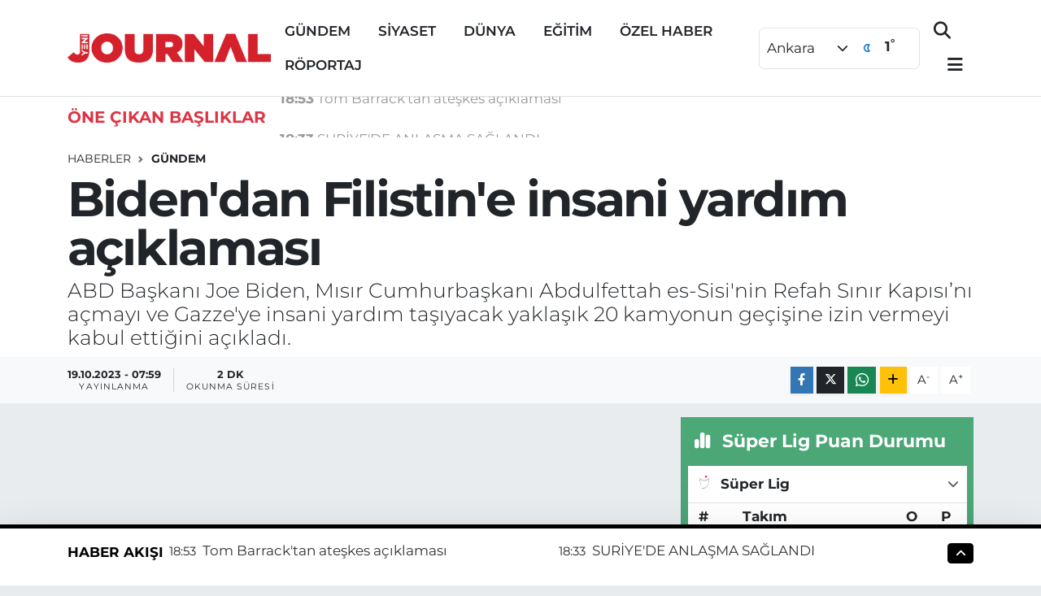

--- FILE ---
content_type: text/html; charset=UTF-8
request_url: https://www.yenijournal.com/bidendan-filistine-insani-yardim-aciklamasi
body_size: 24491
content:
<!DOCTYPE html>
<html lang="tr" data-theme="flow">
<head>
<link rel="dns-prefetch" href="//www.yenijournal.com">
<link rel="dns-prefetch" href="//yenijournalcom.teimg.com">
<link rel="dns-prefetch" href="//yenijournalcom.tevideo.org">
<link rel="dns-prefetch" href="//static.tebilisim.com">
<link rel="dns-prefetch" href="//pagead2.googlesyndication.com">
<link rel="dns-prefetch" href="//cdn.ampproject.org">
<link rel="dns-prefetch" href="//www.googletagmanager.com">
<link rel="dns-prefetch" href="//www.facebook.com">
<link rel="dns-prefetch" href="//www.twitter.com">
<link rel="dns-prefetch" href="//www.instagram.com">
<link rel="dns-prefetch" href="//www.youtube.com">
<link rel="dns-prefetch" href="//api.whatsapp.com">
<link rel="dns-prefetch" href="//www.w3.org">
<link rel="dns-prefetch" href="//x.com">
<link rel="dns-prefetch" href="//www.linkedin.com">
<link rel="dns-prefetch" href="//pinterest.com">
<link rel="dns-prefetch" href="//t.me">
<link rel="dns-prefetch" href="//media.api-sports.io">
<link rel="dns-prefetch" href="//facebook.com">
<link rel="dns-prefetch" href="//www.pinterest.com">
<link rel="dns-prefetch" href="//apps.apple.com">
<link rel="dns-prefetch" href="//play.google.com">
<link rel="dns-prefetch" href="//tebilisim.com">
<link rel="dns-prefetch" href="//twitter.com">
<link rel="dns-prefetch" href="//www.google.com">
<link rel="dns-prefetch" href="//cdn.onesignal.com">

    <meta charset="utf-8">
<title>Biden&#039;dan Filistin&#039;e insani yardım açıklaması - Yeni Journal, Yeni nesil habercilik, Haber, Haberler, Son Dakika Haberler, Güncel Haber</title>
<meta name="description" content="ABD Başkanı Joe Biden, Mısır Cumhurbaşkanı Abdulfettah es-Sisi&#039;nin Refah Sınır Kapısı’nı açmayı ve Gazze&#039;ye insani yardım taşıyacak yaklaşık 20 kamyonun geçişine izin vermeyi kabul ettiğini açıkladı.">
<link rel="canonical" href="https://www.yenijournal.com/bidendan-filistine-insani-yardim-aciklamasi">
<meta name="viewport" content="width=device-width,initial-scale=1">
<meta name="X-UA-Compatible" content="IE=edge">
<meta name="robots" content="max-image-preview:large">
<meta name="theme-color" content="#000000">
<meta name="title" content="Biden&#039;dan Filistin&#039;e insani yardım açıklaması">
<meta name="articleSection" content="video">
<meta name="datePublished" content="2023-10-19T07:59:00+03:00">
<meta name="dateModified" content="2023-10-19T07:59:00+03:00">
<meta name="articleAuthor" content="Haber Merkezi">
<meta name="author" content="Haber Merkezi">
<link rel="amphtml" href="https://www.yenijournal.com/bidendan-filistine-insani-yardim-aciklamasi/amp">
<meta property="og:site_name" content="Yeni Journal, Haber, Haberler, Son Dakika Haberler, Güncel Haber">
<meta property="og:title" content="Biden&#039;dan Filistin&#039;e insani yardım açıklaması">
<meta property="og:description" content="ABD Başkanı Joe Biden, Mısır Cumhurbaşkanı Abdulfettah es-Sisi&#039;nin Refah Sınır Kapısı’nı açmayı ve Gazze&#039;ye insani yardım taşıyacak yaklaşık 20 kamyonun geçişine izin vermeyi kabul ettiğini açıkladı.">
<meta property="og:url" content="https://www.yenijournal.com/bidendan-filistine-insani-yardim-aciklamasi">
<meta property="og:image" content="https://yenijournalcom.teimg.com/crop/1280x720/yenijournal-com/uploads/2023/10/aa-20231018-32442313-32442312-abd-baskani-biden-israilde.jpg">
<meta property="og:image:width" content="1280">
<meta property="og:image:height" content="720">
<meta property="og:image:alt" content="Biden&#039;dan Filistin&#039;e insani yardım açıklaması">
<meta property="og:article:published_time" content="2023-10-19T07:59:00+03:00">
<meta property="og:article:modified_time" content="2023-10-19T07:59:00+03:00">
<meta property="og:type" content="video">
<meta property="og:video" content="https://yenijournalcom.tevideo.org/yenijournal-com/uploads/2023/10/ea59c5f4-d2c8-4240-a7a7-83f9fb56b708.mp4">
<meta property="og:video:secure_url" content="https://yenijournalcom.tevideo.org/yenijournal-com/uploads/2023/10/ea59c5f4-d2c8-4240-a7a7-83f9fb56b708.mp4">
<meta property="og:video:type" content="video/mp4">
<meta property="og:video:width" content="640">
<meta property="og:video:height" content="360">
<meta name="twitter:card" content="player">
<meta name="twitter:site" content="@yenijournal">
<meta name="twitter:title" content="Biden&#039;dan Filistin&#039;e insani yardım açıklaması">
<meta name="twitter:description" content="ABD Başkanı Joe Biden, Mısır Cumhurbaşkanı Abdulfettah es-Sisi&#039;nin Refah Sınır Kapısı’nı açmayı ve Gazze&#039;ye insani yardım taşıyacak yaklaşık 20 kamyonun geçişine izin vermeyi kabul ettiğini açıkladı.">
<meta name="twitter:image" content="https://yenijournalcom.teimg.com/crop/1280x720/yenijournal-com/uploads/2023/10/aa-20231018-32442313-32442312-abd-baskani-biden-israilde.jpg">
<meta name="twitter:player" content="https://yenijournalcom.tevideo.org/yenijournal-com/uploads/2023/10/ea59c5f4-d2c8-4240-a7a7-83f9fb56b708.mp4">
<meta name="twitter:player:width" content="640">
<meta name="twitter:player:height" content="360">
<link rel="shortcut icon" type="image/x-icon" href="https://yenijournalcom.teimg.com/yenijournal-com/uploads/2022/05/favicon.ico">
<link rel="manifest" href="https://www.yenijournal.com/manifest.json?v=6.6.4" />
<link rel="preload" href="https://static.tebilisim.com/flow/assets/css/font-awesome/fa-solid-900.woff2" as="font" type="font/woff2" crossorigin />
<link rel="preload" href="https://static.tebilisim.com/flow/assets/css/font-awesome/fa-brands-400.woff2" as="font" type="font/woff2" crossorigin />
<link rel="preload" href="https://static.tebilisim.com/flow/assets/css/weather-icons/font/weathericons-regular-webfont.woff2" as="font" type="font/woff2" crossorigin />
<link rel="preload" href="https://static.tebilisim.com/flow/vendor/te/fonts/montserrat/montserrat.woff2" as="font" type="font/woff2" crossorigin />


<link rel="preload" as="style" href="https://static.tebilisim.com/flow/vendor/te/fonts/montserrat.css?v=6.6.4">
<link rel="stylesheet" href="https://static.tebilisim.com/flow/vendor/te/fonts/montserrat.css?v=6.6.4">

<link rel="preload" as="image" href="https://yenijournalcom.teimg.com/crop/1280x720/yenijournal-com/uploads/2023/10/aa-20231018-32442313-32442312-abd-baskani-biden-israilde.jpg">
<style>:root {
        --te-link-color: #333;
        --te-link-hover-color: #000;
        --te-font: "Montserrat";
        --te-secondary-font: "Montserrat";
        --te-h1-font-size: 60px;
        --te-color: #000000;
        --te-hover-color: #000000;
        --mm-ocd-width: 85%!important; /*  Mobil Menü Genişliği */
        --swiper-theme-color: var(--te-color)!important;
        --header-13-color: #ffc107;
    }</style><link rel="preload" as="style" href="https://static.tebilisim.com/flow/assets/vendor/bootstrap/css/bootstrap.min.css?v=6.6.4">
<link rel="stylesheet" href="https://static.tebilisim.com/flow/assets/vendor/bootstrap/css/bootstrap.min.css?v=6.6.4">
<link rel="preload" as="style" href="https://static.tebilisim.com/flow/assets/css/app6.6.4.min.css">
<link rel="stylesheet" href="https://static.tebilisim.com/flow/assets/css/app6.6.4.min.css">



<script type="application/ld+json">{"@context":"https:\/\/schema.org","@type":"WebSite","url":"https:\/\/www.yenijournal.com","potentialAction":{"@type":"SearchAction","target":"https:\/\/www.yenijournal.com\/arama?q={query}","query-input":"required name=query"}}</script>

<script type="application/ld+json">{"@context":"https:\/\/schema.org","@type":"NewsMediaOrganization","url":"https:\/\/www.yenijournal.com","name":"Yeni Journal, Haber, Haberler, Son Dakika Haberler, G\u00fcncel Haber","logo":"https:\/\/yenijournalcom.teimg.com\/yenijournal-com\/uploads\/2023\/03\/yeni-journal-logo-kirmizi.png","sameAs":["https:\/\/www.facebook.com\/yenijournal","https:\/\/www.twitter.com\/yenijournal","https:\/\/www.youtube.com\/yenijournal","https:\/\/www.instagram.com\/yenijournal"]}</script>

<script type="application/ld+json">{"@context":"https:\/\/schema.org","@graph":[{"@type":"SiteNavigationElement","name":"Ana Sayfa","url":"https:\/\/www.yenijournal.com","@id":"https:\/\/www.yenijournal.com"},{"@type":"SiteNavigationElement","name":"G\u00dcNDEM","url":"https:\/\/www.yenijournal.com\/gundem","@id":"https:\/\/www.yenijournal.com\/gundem"},{"@type":"SiteNavigationElement","name":"S\u0130YASET","url":"https:\/\/www.yenijournal.com\/siyaset","@id":"https:\/\/www.yenijournal.com\/siyaset"},{"@type":"SiteNavigationElement","name":"SA\u011eLIK","url":"https:\/\/www.yenijournal.com\/saglik","@id":"https:\/\/www.yenijournal.com\/saglik"},{"@type":"SiteNavigationElement","name":"D\u00dcNYA","url":"https:\/\/www.yenijournal.com\/dunya","@id":"https:\/\/www.yenijournal.com\/dunya"},{"@type":"SiteNavigationElement","name":"K\u00dcLT\u00dcR SANAT","url":"https:\/\/www.yenijournal.com\/kultur-sanat","@id":"https:\/\/www.yenijournal.com\/kultur-sanat"},{"@type":"SiteNavigationElement","name":"MAGAZ\u0130N","url":"https:\/\/www.yenijournal.com\/magazin","@id":"https:\/\/www.yenijournal.com\/magazin"},{"@type":"SiteNavigationElement","name":"SPOR","url":"https:\/\/www.yenijournal.com\/spor","@id":"https:\/\/www.yenijournal.com\/spor"},{"@type":"SiteNavigationElement","name":"YA\u015eAM","url":"https:\/\/www.yenijournal.com\/yasam","@id":"https:\/\/www.yenijournal.com\/yasam"},{"@type":"SiteNavigationElement","name":"E\u011e\u0130T\u0130M","url":"https:\/\/www.yenijournal.com\/egitim","@id":"https:\/\/www.yenijournal.com\/egitim"},{"@type":"SiteNavigationElement","name":"\u00d6ZEL HABER","url":"https:\/\/www.yenijournal.com\/ozel-haber","@id":"https:\/\/www.yenijournal.com\/ozel-haber"},{"@type":"SiteNavigationElement","name":"T\u0130CARET","url":"https:\/\/www.yenijournal.com\/ticaret","@id":"https:\/\/www.yenijournal.com\/ticaret"},{"@type":"SiteNavigationElement","name":"TEKNOLOJ\u0130","url":"https:\/\/www.yenijournal.com\/teknoloji","@id":"https:\/\/www.yenijournal.com\/teknoloji"},{"@type":"SiteNavigationElement","name":"B\u0130L\u0130M","url":"https:\/\/www.yenijournal.com\/bilim","@id":"https:\/\/www.yenijournal.com\/bilim"},{"@type":"SiteNavigationElement","name":"EKOLOJ\u0130","url":"https:\/\/www.yenijournal.com\/ekoloji","@id":"https:\/\/www.yenijournal.com\/ekoloji"},{"@type":"SiteNavigationElement","name":"METEOROLOJ\u0130","url":"https:\/\/www.yenijournal.com\/meteoroloji","@id":"https:\/\/www.yenijournal.com\/meteoroloji"},{"@type":"SiteNavigationElement","name":"ASAY\u0130\u015e","url":"https:\/\/www.yenijournal.com\/asayis","@id":"https:\/\/www.yenijournal.com\/asayis"},{"@type":"SiteNavigationElement","name":"R\u00d6PORTAJ","url":"https:\/\/www.yenijournal.com\/roportaj","@id":"https:\/\/www.yenijournal.com\/roportaj"},{"@type":"SiteNavigationElement","name":"EKONOM\u0130","url":"https:\/\/www.yenijournal.com\/ekonomi-1","@id":"https:\/\/www.yenijournal.com\/ekonomi-1"},{"@type":"SiteNavigationElement","name":"Gizlilik Politikas\u0131","url":"https:\/\/www.yenijournal.com\/gizlilik-politikasi","@id":"https:\/\/www.yenijournal.com\/gizlilik-politikasi"},{"@type":"SiteNavigationElement","name":"\u0130leti\u015fim","url":"https:\/\/www.yenijournal.com\/iletisim","@id":"https:\/\/www.yenijournal.com\/iletisim"},{"@type":"SiteNavigationElement","name":"Reklam","url":"https:\/\/www.yenijournal.com\/reklam2","@id":"https:\/\/www.yenijournal.com\/reklam2"},{"@type":"SiteNavigationElement","name":"Se\u00e7im Takip Sayfas\u0131","url":"https:\/\/www.yenijournal.com\/secim-takip-sayfasi","@id":"https:\/\/www.yenijournal.com\/secim-takip-sayfasi"},{"@type":"SiteNavigationElement","name":"Gizlilik S\u00f6zle\u015fmesi","url":"https:\/\/www.yenijournal.com\/gizlilik-sozlesmesi","@id":"https:\/\/www.yenijournal.com\/gizlilik-sozlesmesi"},{"@type":"SiteNavigationElement","name":"Canl\u0131 Yay\u0131n","url":"https:\/\/www.yenijournal.com\/canli-yayin","@id":"https:\/\/www.yenijournal.com\/canli-yayin"},{"@type":"SiteNavigationElement","name":"Yazarlar","url":"https:\/\/www.yenijournal.com\/yazarlar","@id":"https:\/\/www.yenijournal.com\/yazarlar"},{"@type":"SiteNavigationElement","name":"Foto Galeri","url":"https:\/\/www.yenijournal.com\/foto-galeri","@id":"https:\/\/www.yenijournal.com\/foto-galeri"},{"@type":"SiteNavigationElement","name":"Video Galeri","url":"https:\/\/www.yenijournal.com\/video","@id":"https:\/\/www.yenijournal.com\/video"},{"@type":"SiteNavigationElement","name":"Biyografiler","url":"https:\/\/www.yenijournal.com\/biyografi","@id":"https:\/\/www.yenijournal.com\/biyografi"},{"@type":"SiteNavigationElement","name":"Anketler","url":"https:\/\/www.yenijournal.com\/anketler","@id":"https:\/\/www.yenijournal.com\/anketler"},{"@type":"SiteNavigationElement","name":"\u00c7ankaya Bug\u00fcn, Yar\u0131n ve 1 Haftal\u0131k Hava Durumu Tahmini","url":"https:\/\/www.yenijournal.com\/cankaya-hava-durumu","@id":"https:\/\/www.yenijournal.com\/cankaya-hava-durumu"},{"@type":"SiteNavigationElement","name":"\u00c7ankaya Namaz Vakitleri","url":"https:\/\/www.yenijournal.com\/cankaya-namaz-vakitleri","@id":"https:\/\/www.yenijournal.com\/cankaya-namaz-vakitleri"},{"@type":"SiteNavigationElement","name":"Puan Durumu ve Fikst\u00fcr","url":"https:\/\/www.yenijournal.com\/futbol\/st-super-lig-puan-durumu-ve-fikstur","@id":"https:\/\/www.yenijournal.com\/futbol\/st-super-lig-puan-durumu-ve-fikstur"}]}</script>

<script type="application/ld+json">{"@context":"https:\/\/schema.org","@type":"BreadcrumbList","itemListElement":[{"@type":"ListItem","position":1,"item":{"@type":"Thing","@id":"https:\/\/www.yenijournal.com","name":"Haberler"}},{"@type":"ListItem","position":2,"item":{"@type":"Thing","@id":"https:\/\/www.yenijournal.com\/gundem","name":"G\u00dcNDEM"}},{"@type":"ListItem","position":3,"item":{"@type":"Thing","@id":"https:\/\/www.yenijournal.com\/bidendan-filistine-insani-yardim-aciklamasi","name":"Biden'dan Filistin'e insani yard\u0131m a\u00e7\u0131klamas\u0131"}}]}</script>
<script type="application/ld+json">{"@context":"https:\/\/schema.org","@type":"NewsArticle","headline":"Biden'dan Filistin'e insani yard\u0131m a\u00e7\u0131klamas\u0131","articleSection":"G\u00dcNDEM","dateCreated":"2023-10-19T07:59:00+03:00","datePublished":"2023-10-19T07:59:00+03:00","dateModified":"2023-10-19T07:59:00+03:00","wordCount":383,"genre":"news","mainEntityOfPage":{"@type":"WebPage","@id":"https:\/\/www.yenijournal.com\/bidendan-filistine-insani-yardim-aciklamasi"},"articleBody":"Gazze \u015fehrindeki Al Ahli Arab (Baptist) Hastanesi'ne ger\u00e7ekle\u015ftirilen sald\u0131r\u0131 sonras\u0131nda \u0130srail'in ba\u015fkenti Tel Aviv'i ziyaret eden ABD Ba\u015fkan\u0131 Joe Biden \u00fclkesine d\u00f6n\u00fc\u015f yolunda M\u0131s\u0131r Cumhurba\u015fkan\u0131 Abdulfettah es-Sisi ile telefon g\u00f6r\u00fc\u015fmesi ger\u00e7ekle\u015ftirdi. Ba\u015fkanl\u0131k u\u00e7a\u011f\u0131 Air Force One'\u0131n yak\u0131t ikmali i\u00e7in indi\u011fi Almanya'daki Ramstein Hava \u00dcss\u00fc'nde gazetecilere a\u00e7\u0131klamalarda bulunan Biden, Sisi'nin Refah S\u0131n\u0131r Kap\u0131s\u0131\u2019n\u0131 a\u00e7may\u0131 ve Gazze'ye insani yard\u0131m ta\u015f\u0131yacak yakla\u015f\u0131k 20 kamyonun ge\u00e7i\u015fine izin vermeyi kabul etti\u011fini a\u00e7\u0131klad\u0131. \u0130nsani yard\u0131mlara Hamas'\u0131n el koymas\u0131 durumunda yard\u0131mlar\u0131n sona erece\u011fini ifade eden Biden, ilk etapta \u00e7at\u0131\u015fmalar nedeniyle zarar g\u00f6ren yollar\u0131n onar\u0131lmas\u0131 gerekti\u011fini belirtti. Biden, uzla\u015fmac\u0131 bir tav\u0131r sergileyen Sisi'nin bu konuda \u00f6vg\u00fcy\u00fc hak etti\u011fini de s\u00f6zlerine ekledi.\r\nBeyaz Saray'dan a\u00e7\u0131klama\r\n\r\nBiden - Sisi g\u00f6r\u00fc\u015fmesi konusunda Beyaz Saray'dan yap\u0131lan yaz\u0131l\u0131 a\u00e7\u0131klamada ise taraflar\u0131n Gazze'ye insani yard\u0131m sa\u011flanmas\u0131na d\u00f6n\u00fck \u00e7abalar\u0131 ve yard\u0131mlar\u0131n sivil halka ula\u015fmas\u0131n\u0131 sa\u011flayacak mekanizmalar\u0131 ele ald\u0131\u011f\u0131 kaydedildi. \"\u0130ki lider, BM'nin insani yard\u0131m \u00e7a\u011fr\u0131s\u0131na acil ve etkili uluslararas\u0131 yan\u0131t\u0131n te\u015fvik edilmesi i\u00e7in yak\u0131n i\u015fbirli\u011fi i\u00e7inde \u00e7al\u0131\u015fma konusunda mutab\u0131k kald\u0131\" denilen a\u00e7\u0131klamada, Biden ve Sisi'nin \"Ortado\u011fu'da istikrar\u0131n korunmas\u0131, \u00e7at\u0131\u015fmalar\u0131n t\u0131rmanmas\u0131n\u0131n \u00f6nlenmesi ve b\u00f6lgede kal\u0131c\u0131 bar\u0131\u015f\u0131n sa\u011flanmas\u0131 gerekti\u011fi\" konusunda da g\u00f6r\u00fc\u015f birli\u011fine vard\u0131\u011f\u0131 ifade edildi.\r\n\u0130srail'i ziyaret etmi\u015fti\r\n\r\nABD Ba\u015fkan\u0131 Biden, M\u0131s\u0131r Cumhurba\u015fkan\u0131 Abdulfettah es-Sisi, \u00dcrd\u00fcn Kral\u0131 II. Abdullah ve Filistin Devlet Ba\u015fkan\u0131 Mahmud Abbas'\u0131n kat\u0131l\u0131m\u0131yla \u00dcrd\u00fcn'\u00fcn ba\u015fkenti Amman'da yap\u0131lmas\u0131 planlanan 4'l\u00fc zirve, Gazze'deki hastaneye y\u00f6nelik sald\u0131r\u0131n\u0131n ard\u0131ndan iptal edilmi\u015fti. Geli\u015fme \u00fczerine \u0130srail'in ba\u015fkenti Tel Aviv'e giden Biden burada \u0130srail Ba\u015fbakan\u0131 Binyamin Netanyahu ile bir araya gelmi\u015fti. Biden, y\u00fczlerce ki\u015finin hayat\u0131n\u0131 kaybetti\u011fi hastane sald\u0131r\u0131s\u0131 ile ilgili \"Bunu siz de\u011fil di\u011fer taraf yapm\u0131\u015f gibi g\u00f6r\u00fcn\u00fcyor\" yorumunda bulunmu\u015ftu.\r\n&nbsp;","description":"ABD Ba\u015fkan\u0131 Joe Biden, M\u0131s\u0131r Cumhurba\u015fkan\u0131 Abdulfettah es-Sisi'nin Refah S\u0131n\u0131r Kap\u0131s\u0131\u2019n\u0131 a\u00e7may\u0131 ve Gazze'ye insani yard\u0131m ta\u015f\u0131yacak yakla\u015f\u0131k 20 kamyonun ge\u00e7i\u015fine izin vermeyi kabul etti\u011fini a\u00e7\u0131klad\u0131.","inLanguage":"tr-TR","keywords":[],"image":{"@type":"ImageObject","url":"https:\/\/yenijournalcom.teimg.com\/crop\/1280x720\/yenijournal-com\/uploads\/2023\/10\/aa-20231018-32442313-32442312-abd-baskani-biden-israilde.jpg","width":"1280","height":"720","caption":"Biden'dan Filistin'e insani yard\u0131m a\u00e7\u0131klamas\u0131"},"publishingPrinciples":"https:\/\/www.yenijournal.com\/gizlilik-sozlesmesi","isFamilyFriendly":"http:\/\/schema.org\/True","isAccessibleForFree":"http:\/\/schema.org\/True","publisher":{"@type":"Organization","name":"Yeni Journal, Haber, Haberler, Son Dakika Haberler, G\u00fcncel Haber","image":"https:\/\/yenijournalcom.teimg.com\/yenijournal-com\/uploads\/2023\/03\/yeni-journal-logo-kirmizi.png","logo":{"@type":"ImageObject","url":"https:\/\/yenijournalcom.teimg.com\/yenijournal-com\/uploads\/2023\/03\/yeni-journal-logo-kirmizi.png","width":"640","height":"375"}},"author":{"@type":"Person","name":"Yeni Journal, Haber, Haberler, Son Dakika Haberler, G\u00fcncel Haber","honorificPrefix":"","jobTitle":"","url":null}}</script>
<script type="application/ld+json">{"@context":"https:\/\/schema.org","@type":"VideoObject","name":"Biden'dan Filistin'e insani yard\u0131m a\u00e7\u0131klamas\u0131","genre":"video","inLanguage":"tr-TR","thumbnailUrl":"https:\/\/yenijournalcom.teimg.com\/crop\/250x150\/yenijournal-com\/uploads\/2023\/10\/aa-20231018-32442313-32442312-abd-baskani-biden-israilde.jpg","contentUrl":"https:\/\/yenijournalcom.tevideo.org\/yenijournal-com\/uploads\/2023\/10\/ea59c5f4-d2c8-4240-a7a7-83f9fb56b708.mp4","embedUrl":"https:\/\/www.yenijournal.com\/vidyome\/embed\/119306","dateCreated":"2023-10-19T07:59:00+03:00","datePublished":"2023-10-19T07:59:00+03:00","dateModified":"2023-10-19T07:59:00+03:00","uploadDate":"2023-10-19T07:59:00+03:00","description":"ABD Ba\u015fkan\u0131 Joe Biden, M\u0131s\u0131r Cumhurba\u015fkan\u0131 Abdulfettah es-Sisi'nin Refah S\u0131n\u0131r Kap\u0131s\u0131\u2019n\u0131 a\u00e7may\u0131 ve Gazze'ye insani yard\u0131m ta\u015f\u0131yacak yakla\u015f\u0131k 20 kamyonun ge\u00e7i\u015fine izin vermeyi kabul etti\u011fini a\u00e7\u0131klad\u0131.","headline":"Biden'dan Filistin'e insani yard\u0131m a\u00e7\u0131klamas\u0131","image":"https:\/\/yenijournalcom.teimg.com\/yenijournal-com\/uploads\/2023\/10\/aa-20231018-32442313-32442312-abd-baskani-biden-israilde.jpg","mainEntityOfPage":{"@type":"WebPage","@id":"https:\/\/www.yenijournal.com\/bidendan-filistine-insani-yardim-aciklamasi"},"url":"https:\/\/www.yenijournal.com\/bidendan-filistine-insani-yardim-aciklamasi"}</script>





<script async src="https://pagead2.googlesyndication.com/pagead/js/adsbygoogle.js?client=ca-pub-8746008545177355"
     crossorigin="anonymous"></script>

     <script async custom-element="amp-auto-ads"
        src="https://cdn.ampproject.org/v0/amp-auto-ads-0.1.js">
</script>



<script async data-cfasync="false"
	src="https://www.googletagmanager.com/gtag/js?id=G-NKGJ8W5XXF"></script>
<script data-cfasync="false">
	window.dataLayer = window.dataLayer || [];
	  function gtag(){dataLayer.push(arguments);}
	  gtag('js', new Date());
	  gtag('config', 'G-NKGJ8W5XXF');
</script>




</head>




<body class="d-flex flex-column min-vh-100">

    <div data-pagespeed="true"><amp-auto-ads type="adsense"
        data-ad-client="ca-pub-8746008545177355">
</amp-auto-ads></div>
    

    <script>
    // HEADER newsTicker
document.addEventListener("DOMContentLoaded", function() {
    var newsItems = document.querySelectorAll('.header-news-item');
    var currentIndex = 0;

    // İlk haberi aktif hale getir
    newsItems[currentIndex].classList.add('active');

    setInterval(function() {
        // Aktif haberi yukarı kaydır
        newsItems[currentIndex].classList.add('up');

        // Sonraki haberi aktif yap
        currentIndex = (currentIndex + 1) % newsItems.length;
        newsItems[currentIndex].classList.add('active');

        // Önceki haberi sıfırla
        var previousIndex = currentIndex - 1 >= 0 ? currentIndex - 1 : newsItems.length - 1;
        setTimeout(function() {
            newsItems[previousIndex].classList.remove('active', 'up');
        }, 500); // Geçiş süresi bittikten sonra

    }, 3500); // 3.5 saniyede bir haber değiştir (3 saniye görünüm + 0.5 saniye geçiş)
});

</script>

<header class="header-10">
    <nav class="main-menu navbar navbar-expand-lg bg-white border-bottom py-3">
        <div class="container">
            <div class="d-lg-none">
                <a href="#menu" title="Ana Menü"><i class="fa fa-bars fa-lg text-dark"></i></a>
            </div>
            <div>
                                <a class="navbar-brand mx-0" href="/" title="Yeni Journal, Haber, Haberler, Son Dakika Haberler, Güncel Haber">
                    <img src="https://yenijournalcom.teimg.com/yenijournal-com/uploads/2023/03/yeni-journal-logo-kirmizi.png" alt="Yeni Journal, Haber, Haberler, Son Dakika Haberler, Güncel Haber" width="250" height="40" class="light-mode img-fluid flow-logo">
<img src="https://yenijournalcom.teimg.com/yenijournal-com/uploads/2023/03/yeni-journal-logo-kirmizi.png" alt="Yeni Journal, Haber, Haberler, Son Dakika Haberler, Güncel Haber" width="250" height="40" class="dark-mode img-fluid flow-logo d-none">

                </a>
                            </div>
            <div class="d-none d-lg-block mx-auto">
                <ul  class="nav fw-semibold">
        <li class="nav-item   ">
        <a href="/gundem" class="nav-link text-dark" target="_self" title="GÜNDEM">GÜNDEM</a>
        
    </li>
        <li class="nav-item   ">
        <a href="/siyaset" class="nav-link text-dark" target="_self" title="SİYASET">SİYASET</a>
        
    </li>
        <li class="nav-item   ">
        <a href="/dunya" class="nav-link text-dark" target="_self" title="DÜNYA">DÜNYA</a>
        
    </li>
        <li class="nav-item   ">
        <a href="/egitim" class="nav-link text-dark" target="_self" title="EĞİTİM">EĞİTİM</a>
        
    </li>
        <li class="nav-item   ">
        <a href="/ozel-haber" class="nav-link text-dark" target="_self" title="ÖZEL HABER">ÖZEL HABER</a>
        
    </li>
        <li class="nav-item   ">
        <a href="/roportaj" class="nav-link text-dark" target="_self" title="RÖPORTAJ">RÖPORTAJ</a>
        
    </li>
    </ul>

            </div>
            <div class="weather-top weather-widget justify-content-end align-items-center p-2 me-3 d-none d-xl-flex border rounded">
                <!-- HAVA DURUMU -->

<input type="hidden" name="widget_setting_weathercity" value="39.78052450,32.71813750" />

    
        <div class="weather">
            <div class="custom-selectbox " onclick="toggleDropdown(this)" style="width: 100px">
    <div class="d-flex justify-content-between align-items-center">
        <span style="">Ankara</span>
        <i class="fas fa-chevron-down" style="font-size: 14px"></i>
    </div>
    <ul class="bg-white text-dark overflow-widget" style="min-height: 100px; max-height: 300px">
                        <li>
            <a href="https://www.yenijournal.com/adana-hava-durumu" title="Adana Hava Durumu" class="text-dark">
                Adana
            </a>
        </li>
                        <li>
            <a href="https://www.yenijournal.com/adiyaman-hava-durumu" title="Adıyaman Hava Durumu" class="text-dark">
                Adıyaman
            </a>
        </li>
                        <li>
            <a href="https://www.yenijournal.com/afyonkarahisar-hava-durumu" title="Afyonkarahisar Hava Durumu" class="text-dark">
                Afyonkarahisar
            </a>
        </li>
                        <li>
            <a href="https://www.yenijournal.com/agri-hava-durumu" title="Ağrı Hava Durumu" class="text-dark">
                Ağrı
            </a>
        </li>
                        <li>
            <a href="https://www.yenijournal.com/aksaray-hava-durumu" title="Aksaray Hava Durumu" class="text-dark">
                Aksaray
            </a>
        </li>
                        <li>
            <a href="https://www.yenijournal.com/amasya-hava-durumu" title="Amasya Hava Durumu" class="text-dark">
                Amasya
            </a>
        </li>
                        <li>
            <a href="https://www.yenijournal.com/ankara-hava-durumu" title="Ankara Hava Durumu" class="text-dark">
                Ankara
            </a>
        </li>
                        <li>
            <a href="https://www.yenijournal.com/antalya-hava-durumu" title="Antalya Hava Durumu" class="text-dark">
                Antalya
            </a>
        </li>
                        <li>
            <a href="https://www.yenijournal.com/ardahan-hava-durumu" title="Ardahan Hava Durumu" class="text-dark">
                Ardahan
            </a>
        </li>
                        <li>
            <a href="https://www.yenijournal.com/artvin-hava-durumu" title="Artvin Hava Durumu" class="text-dark">
                Artvin
            </a>
        </li>
                        <li>
            <a href="https://www.yenijournal.com/aydin-hava-durumu" title="Aydın Hava Durumu" class="text-dark">
                Aydın
            </a>
        </li>
                        <li>
            <a href="https://www.yenijournal.com/balikesir-hava-durumu" title="Balıkesir Hava Durumu" class="text-dark">
                Balıkesir
            </a>
        </li>
                        <li>
            <a href="https://www.yenijournal.com/bartin-hava-durumu" title="Bartın Hava Durumu" class="text-dark">
                Bartın
            </a>
        </li>
                        <li>
            <a href="https://www.yenijournal.com/batman-hava-durumu" title="Batman Hava Durumu" class="text-dark">
                Batman
            </a>
        </li>
                        <li>
            <a href="https://www.yenijournal.com/bayburt-hava-durumu" title="Bayburt Hava Durumu" class="text-dark">
                Bayburt
            </a>
        </li>
                        <li>
            <a href="https://www.yenijournal.com/bilecik-hava-durumu" title="Bilecik Hava Durumu" class="text-dark">
                Bilecik
            </a>
        </li>
                        <li>
            <a href="https://www.yenijournal.com/bingol-hava-durumu" title="Bingöl Hava Durumu" class="text-dark">
                Bingöl
            </a>
        </li>
                        <li>
            <a href="https://www.yenijournal.com/bitlis-hava-durumu" title="Bitlis Hava Durumu" class="text-dark">
                Bitlis
            </a>
        </li>
                        <li>
            <a href="https://www.yenijournal.com/bolu-hava-durumu" title="Bolu Hava Durumu" class="text-dark">
                Bolu
            </a>
        </li>
                        <li>
            <a href="https://www.yenijournal.com/burdur-hava-durumu" title="Burdur Hava Durumu" class="text-dark">
                Burdur
            </a>
        </li>
                        <li>
            <a href="https://www.yenijournal.com/bursa-hava-durumu" title="Bursa Hava Durumu" class="text-dark">
                Bursa
            </a>
        </li>
                        <li>
            <a href="https://www.yenijournal.com/canakkale-hava-durumu" title="Çanakkale Hava Durumu" class="text-dark">
                Çanakkale
            </a>
        </li>
                        <li>
            <a href="https://www.yenijournal.com/cankiri-hava-durumu" title="Çankırı Hava Durumu" class="text-dark">
                Çankırı
            </a>
        </li>
                        <li>
            <a href="https://www.yenijournal.com/corum-hava-durumu" title="Çorum Hava Durumu" class="text-dark">
                Çorum
            </a>
        </li>
                        <li>
            <a href="https://www.yenijournal.com/denizli-hava-durumu" title="Denizli Hava Durumu" class="text-dark">
                Denizli
            </a>
        </li>
                        <li>
            <a href="https://www.yenijournal.com/diyarbakir-hava-durumu" title="Diyarbakır Hava Durumu" class="text-dark">
                Diyarbakır
            </a>
        </li>
                        <li>
            <a href="https://www.yenijournal.com/duzce-hava-durumu" title="Düzce Hava Durumu" class="text-dark">
                Düzce
            </a>
        </li>
                        <li>
            <a href="https://www.yenijournal.com/edirne-hava-durumu" title="Edirne Hava Durumu" class="text-dark">
                Edirne
            </a>
        </li>
                        <li>
            <a href="https://www.yenijournal.com/elazig-hava-durumu" title="Elazığ Hava Durumu" class="text-dark">
                Elazığ
            </a>
        </li>
                        <li>
            <a href="https://www.yenijournal.com/erzincan-hava-durumu" title="Erzincan Hava Durumu" class="text-dark">
                Erzincan
            </a>
        </li>
                        <li>
            <a href="https://www.yenijournal.com/erzurum-hava-durumu" title="Erzurum Hava Durumu" class="text-dark">
                Erzurum
            </a>
        </li>
                        <li>
            <a href="https://www.yenijournal.com/eskisehir-hava-durumu" title="Eskişehir Hava Durumu" class="text-dark">
                Eskişehir
            </a>
        </li>
                        <li>
            <a href="https://www.yenijournal.com/gaziantep-hava-durumu" title="Gaziantep Hava Durumu" class="text-dark">
                Gaziantep
            </a>
        </li>
                        <li>
            <a href="https://www.yenijournal.com/giresun-hava-durumu" title="Giresun Hava Durumu" class="text-dark">
                Giresun
            </a>
        </li>
                        <li>
            <a href="https://www.yenijournal.com/gumushane-hava-durumu" title="Gümüşhane Hava Durumu" class="text-dark">
                Gümüşhane
            </a>
        </li>
                        <li>
            <a href="https://www.yenijournal.com/hakkari-hava-durumu" title="Hakkâri Hava Durumu" class="text-dark">
                Hakkâri
            </a>
        </li>
                        <li>
            <a href="https://www.yenijournal.com/hatay-hava-durumu" title="Hatay Hava Durumu" class="text-dark">
                Hatay
            </a>
        </li>
                        <li>
            <a href="https://www.yenijournal.com/igdir-hava-durumu" title="Iğdır Hava Durumu" class="text-dark">
                Iğdır
            </a>
        </li>
                        <li>
            <a href="https://www.yenijournal.com/isparta-hava-durumu" title="Isparta Hava Durumu" class="text-dark">
                Isparta
            </a>
        </li>
                        <li>
            <a href="https://www.yenijournal.com/istanbul-hava-durumu" title="İstanbul Hava Durumu" class="text-dark">
                İstanbul
            </a>
        </li>
                        <li>
            <a href="https://www.yenijournal.com/izmir-hava-durumu" title="İzmir Hava Durumu" class="text-dark">
                İzmir
            </a>
        </li>
                        <li>
            <a href="https://www.yenijournal.com/kahramanmaras-hava-durumu" title="Kahramanmaraş Hava Durumu" class="text-dark">
                Kahramanmaraş
            </a>
        </li>
                        <li>
            <a href="https://www.yenijournal.com/karabuk-hava-durumu" title="Karabük Hava Durumu" class="text-dark">
                Karabük
            </a>
        </li>
                        <li>
            <a href="https://www.yenijournal.com/karaman-hava-durumu" title="Karaman Hava Durumu" class="text-dark">
                Karaman
            </a>
        </li>
                        <li>
            <a href="https://www.yenijournal.com/kars-hava-durumu" title="Kars Hava Durumu" class="text-dark">
                Kars
            </a>
        </li>
                        <li>
            <a href="https://www.yenijournal.com/kastamonu-hava-durumu" title="Kastamonu Hava Durumu" class="text-dark">
                Kastamonu
            </a>
        </li>
                        <li>
            <a href="https://www.yenijournal.com/kayseri-hava-durumu" title="Kayseri Hava Durumu" class="text-dark">
                Kayseri
            </a>
        </li>
                        <li>
            <a href="https://www.yenijournal.com/kilis-hava-durumu" title="Kilis Hava Durumu" class="text-dark">
                Kilis
            </a>
        </li>
                        <li>
            <a href="https://www.yenijournal.com/kirikkale-hava-durumu" title="Kırıkkale Hava Durumu" class="text-dark">
                Kırıkkale
            </a>
        </li>
                        <li>
            <a href="https://www.yenijournal.com/kirklareli-hava-durumu" title="Kırklareli Hava Durumu" class="text-dark">
                Kırklareli
            </a>
        </li>
                        <li>
            <a href="https://www.yenijournal.com/kirsehir-hava-durumu" title="Kırşehir Hava Durumu" class="text-dark">
                Kırşehir
            </a>
        </li>
                        <li>
            <a href="https://www.yenijournal.com/kocaeli-hava-durumu" title="Kocaeli Hava Durumu" class="text-dark">
                Kocaeli
            </a>
        </li>
                        <li>
            <a href="https://www.yenijournal.com/konya-hava-durumu" title="Konya Hava Durumu" class="text-dark">
                Konya
            </a>
        </li>
                        <li>
            <a href="https://www.yenijournal.com/kutahya-hava-durumu" title="Kütahya Hava Durumu" class="text-dark">
                Kütahya
            </a>
        </li>
                        <li>
            <a href="https://www.yenijournal.com/malatya-hava-durumu" title="Malatya Hava Durumu" class="text-dark">
                Malatya
            </a>
        </li>
                        <li>
            <a href="https://www.yenijournal.com/manisa-hava-durumu" title="Manisa Hava Durumu" class="text-dark">
                Manisa
            </a>
        </li>
                        <li>
            <a href="https://www.yenijournal.com/mardin-hava-durumu" title="Mardin Hava Durumu" class="text-dark">
                Mardin
            </a>
        </li>
                        <li>
            <a href="https://www.yenijournal.com/mersin-hava-durumu" title="Mersin Hava Durumu" class="text-dark">
                Mersin
            </a>
        </li>
                        <li>
            <a href="https://www.yenijournal.com/mugla-hava-durumu" title="Muğla Hava Durumu" class="text-dark">
                Muğla
            </a>
        </li>
                        <li>
            <a href="https://www.yenijournal.com/mus-hava-durumu" title="Muş Hava Durumu" class="text-dark">
                Muş
            </a>
        </li>
                        <li>
            <a href="https://www.yenijournal.com/nevsehir-hava-durumu" title="Nevşehir Hava Durumu" class="text-dark">
                Nevşehir
            </a>
        </li>
                        <li>
            <a href="https://www.yenijournal.com/nigde-hava-durumu" title="Niğde Hava Durumu" class="text-dark">
                Niğde
            </a>
        </li>
                        <li>
            <a href="https://www.yenijournal.com/ordu-hava-durumu" title="Ordu Hava Durumu" class="text-dark">
                Ordu
            </a>
        </li>
                        <li>
            <a href="https://www.yenijournal.com/osmaniye-hava-durumu" title="Osmaniye Hava Durumu" class="text-dark">
                Osmaniye
            </a>
        </li>
                        <li>
            <a href="https://www.yenijournal.com/rize-hava-durumu" title="Rize Hava Durumu" class="text-dark">
                Rize
            </a>
        </li>
                        <li>
            <a href="https://www.yenijournal.com/sakarya-hava-durumu" title="Sakarya Hava Durumu" class="text-dark">
                Sakarya
            </a>
        </li>
                        <li>
            <a href="https://www.yenijournal.com/samsun-hava-durumu" title="Samsun Hava Durumu" class="text-dark">
                Samsun
            </a>
        </li>
                        <li>
            <a href="https://www.yenijournal.com/sanliurfa-hava-durumu" title="Şanlıurfa Hava Durumu" class="text-dark">
                Şanlıurfa
            </a>
        </li>
                        <li>
            <a href="https://www.yenijournal.com/siirt-hava-durumu" title="Siirt Hava Durumu" class="text-dark">
                Siirt
            </a>
        </li>
                        <li>
            <a href="https://www.yenijournal.com/sinop-hava-durumu" title="Sinop Hava Durumu" class="text-dark">
                Sinop
            </a>
        </li>
                        <li>
            <a href="https://www.yenijournal.com/sivas-hava-durumu" title="Sivas Hava Durumu" class="text-dark">
                Sivas
            </a>
        </li>
                        <li>
            <a href="https://www.yenijournal.com/sirnak-hava-durumu" title="Şırnak Hava Durumu" class="text-dark">
                Şırnak
            </a>
        </li>
                        <li>
            <a href="https://www.yenijournal.com/tekirdag-hava-durumu" title="Tekirdağ Hava Durumu" class="text-dark">
                Tekirdağ
            </a>
        </li>
                        <li>
            <a href="https://www.yenijournal.com/tokat-hava-durumu" title="Tokat Hava Durumu" class="text-dark">
                Tokat
            </a>
        </li>
                        <li>
            <a href="https://www.yenijournal.com/trabzon-hava-durumu" title="Trabzon Hava Durumu" class="text-dark">
                Trabzon
            </a>
        </li>
                        <li>
            <a href="https://www.yenijournal.com/tunceli-hava-durumu" title="Tunceli Hava Durumu" class="text-dark">
                Tunceli
            </a>
        </li>
                        <li>
            <a href="https://www.yenijournal.com/usak-hava-durumu" title="Uşak Hava Durumu" class="text-dark">
                Uşak
            </a>
        </li>
                        <li>
            <a href="https://www.yenijournal.com/van-hava-durumu" title="Van Hava Durumu" class="text-dark">
                Van
            </a>
        </li>
                        <li>
            <a href="https://www.yenijournal.com/yalova-hava-durumu" title="Yalova Hava Durumu" class="text-dark">
                Yalova
            </a>
        </li>
                        <li>
            <a href="https://www.yenijournal.com/yozgat-hava-durumu" title="Yozgat Hava Durumu" class="text-dark">
                Yozgat
            </a>
        </li>
                        <li>
            <a href="https://www.yenijournal.com/zonguldak-hava-durumu" title="Zonguldak Hava Durumu" class="text-dark">
                Zonguldak
            </a>
        </li>
            </ul>
</div>

        </div>
        <div class="weather-degree d-none d-xl-block ms-2 fw-bold" style="width: 70px">
            <img src="//cdn.weatherapi.com/weather/64x64/night/113.png" class="condition" width="32" height="32" /> <span class="degree">1</span><sup>°</sup>
        </div>

    
<div data-location='{"city":"TUXX0014"}' class="d-none"></div>


            </div>
            <ul class="navigation-menu nav d-flex align-items-center">

                <li class="nav-item">
                    <a href="/arama" class="nav-link px-0 search-btn">
                        <i class="fa fa-search fa-lg text-dark"></i>
                    </a>
                </li>

                

                <li class="nav-item dropdown position-static d-none d-lg-block">
                    <a class="nav-link pe-0 text-dark" data-bs-toggle="dropdown" href="#" aria-haspopup="true" aria-expanded="false" title="Ana Menü"><i class="fa fa-bars fa-lg"></i></a>
                    <div class="mega-menu dropdown-menu dropdown-menu-end text-capitalize shadow-lg border-0 rounded-0">

    <div class="row g-3 small p-3">

                <div class="col">
            <div class="extra-sections bg-light p-3 border">
                <a href="https://www.yenijournal.com/ankara-nobetci-eczaneler" title="Nöbetçi Eczaneler" class="d-block border-bottom pb-2 mb-2" target="_self"><i class="fa-solid fa-capsules me-2"></i>Nöbetçi Eczaneler</a>
<a href="https://www.yenijournal.com/ankara-hava-durumu" title="Hava Durumu" class="d-block border-bottom pb-2 mb-2" target="_self"><i class="fa-solid fa-cloud-sun me-2"></i>Hava Durumu</a>
<a href="https://www.yenijournal.com/ankara-namaz-vakitleri" title="Namaz Vakitleri" class="d-block border-bottom pb-2 mb-2" target="_self"><i class="fa-solid fa-mosque me-2"></i>Namaz Vakitleri</a>
<a href="https://www.yenijournal.com/ankara-trafik-durumu" title="Trafik Durumu" class="d-block border-bottom pb-2 mb-2" target="_self"><i class="fa-solid fa-car me-2"></i>Trafik Durumu</a>
<a href="https://www.yenijournal.com/futbol/super-lig-puan-durumu-ve-fikstur" title="Süper Lig Puan Durumu ve Fikstür" class="d-block border-bottom pb-2 mb-2" target="_self"><i class="fa-solid fa-chart-bar me-2"></i>Süper Lig Puan Durumu ve Fikstür</a>
<a href="https://www.yenijournal.com/tum-mansetler" title="Tüm Manşetler" class="d-block border-bottom pb-2 mb-2" target="_self"><i class="fa-solid fa-newspaper me-2"></i>Tüm Manşetler</a>
<a href="https://www.yenijournal.com/sondakika-haberleri" title="Son Dakika Haberleri" class="d-block border-bottom pb-2 mb-2" target="_self"><i class="fa-solid fa-bell me-2"></i>Son Dakika Haberleri</a>

            </div>
        </div>
        
        <div class="col">
        <a href="/gundem" class="d-block border-bottom  pb-2 mb-2" target="_self" title="GÜNDEM">GÜNDEM</a>
            <a href="/ekonomi-1" class="d-block border-bottom  pb-2 mb-2" target="_self" title="EKONOMİ">EKONOMİ</a>
            <a href="/ana-manset" class="d-block border-bottom  pb-2 mb-2" target="_self" title="Ana Manşet">Ana Manşet</a>
            <a href="/siyaset" class="d-block border-bottom  pb-2 mb-2" target="_self" title="SİYASET">SİYASET</a>
            <a href="/saglik" class="d-block border-bottom  pb-2 mb-2" target="_self" title="SAĞLIK">SAĞLIK</a>
            <a href="/dunya" class="d-block border-bottom  pb-2 mb-2" target="_self" title="DÜNYA">DÜNYA</a>
            <a href="/egitim" class="d-block  pb-2 mb-2" target="_self" title="EĞİTİM">EĞİTİM</a>
        </div><div class="col">
            <a href="/ozel-haber" class="d-block border-bottom  pb-2 mb-2" target="_self" title="ÖZEL HABER">ÖZEL HABER</a>
            <a href="/roportaj" class="d-block border-bottom  pb-2 mb-2" target="_self" title="RÖPORTAJ">RÖPORTAJ</a>
            <a href="/teknoloji" class="d-block border-bottom  pb-2 mb-2" target="_self" title="TEKNOLOJİ">TEKNOLOJİ</a>
            <a href="/asayis" class="d-block border-bottom  pb-2 mb-2" target="_self" title="ASAYİŞ">ASAYİŞ</a>
            <a href="/kultur-sanat" class="d-block border-bottom  pb-2 mb-2" target="_self" title="KÜLTÜR SANAT">KÜLTÜR SANAT</a>
            <a href="/ekoloji" class="d-block border-bottom  pb-2 mb-2" target="_self" title="EKOLOJİ">EKOLOJİ</a>
            <a href="/meteoroloji" class="d-block  pb-2 mb-2" target="_self" title="METEOROLOJİ">METEOROLOJİ</a>
        </div><div class="col">
            <a href="/yasam" class="d-block border-bottom  pb-2 mb-2" target="_self" title="YAŞAM">YAŞAM</a>
            <a href="/bilim" class="d-block border-bottom  pb-2 mb-2" target="_self" title="BİLİM">BİLİM</a>
            <a href="/magazin" class="d-block border-bottom  pb-2 mb-2" target="_self" title="MAGAZİN">MAGAZİN</a>
            <a href="/spor" class="d-block border-bottom  pb-2 mb-2" target="_self" title="SPOR">SPOR</a>
            <a href="/ticaret" class="d-block border-bottom  pb-2 mb-2" target="_self" title="TİCARET">TİCARET</a>
        </div>


    </div>

    <div class="p-3 bg-light">
                <a class="me-3"
            href="https://www.facebook.com/yenijournal" target="_blank" rel="nofollow noreferrer noopener"><i class="fab fa-facebook me-2 text-navy"></i> Facebook</a>
                        <a class="me-3"
            href="https://www.twitter.com/yenijournal" target="_blank" rel="nofollow noreferrer noopener"><i class="fab fa-x-twitter "></i> Twitter</a>
                        <a class="me-3"
            href="https://www.instagram.com/yenijournal" target="_blank" rel="nofollow noreferrer noopener"><i class="fab fa-instagram me-2 text-magenta"></i> Instagram</a>
                                <a class="me-3"
            href="https://www.youtube.com/yenijournal" target="_blank" rel="nofollow noreferrer noopener"><i class="fab fa-youtube me-2 text-danger"></i> Youtube</a>
                                                <a class="" href="https://api.whatsapp.com/send?phone=05425072050" title="Whatsapp" rel="nofollow noreferrer noopener"><i
            class="fab fa-whatsapp me-2 text-navy"></i> WhatsApp İhbar Hattı</a>    </div>

    <div class="mega-menu-footer p-2 bg-te-color">
        <a class="dropdown-item text-white" href="/kunye" title="Künye"><i class="fa fa-id-card me-2"></i> Künye</a>
        <a class="dropdown-item text-white" href="/iletisim" title="İletişim"><i class="fa fa-envelope me-2"></i> İletişim</a>
        <a class="dropdown-item text-white" href="/rss-baglantilari" title="RSS Bağlantıları"><i class="fa fa-rss me-2"></i> RSS Bağlantıları</a>
        <a class="dropdown-item text-white" href="/member/login" title="Üyelik Girişi"><i class="fa fa-user me-2"></i> Üyelik Girişi</a>
    </div>


</div>

                </li>
            </ul>
        </div>
    </nav>

    <ul  class="mobile-categories d-lg-none list-inline bg-white">
        <li class="list-inline-item">
        <a href="/gundem" class="text-dark" target="_self" title="GÜNDEM">
                GÜNDEM
        </a>
    </li>
        <li class="list-inline-item">
        <a href="/siyaset" class="text-dark" target="_self" title="SİYASET">
                SİYASET
        </a>
    </li>
        <li class="list-inline-item">
        <a href="/dunya" class="text-dark" target="_self" title="DÜNYA">
                DÜNYA
        </a>
    </li>
        <li class="list-inline-item">
        <a href="/egitim" class="text-dark" target="_self" title="EĞİTİM">
                EĞİTİM
        </a>
    </li>
        <li class="list-inline-item">
        <a href="/ozel-haber" class="text-dark" target="_self" title="ÖZEL HABER">
                ÖZEL HABER
        </a>
    </li>
        <li class="list-inline-item">
        <a href="/roportaj" class="text-dark" target="_self" title="RÖPORTAJ">
                RÖPORTAJ
        </a>
    </li>
    </ul>


    <div class="header-last-minute bg-white shadow-sm">
        <div class="container">
            <div class="header-news-container">
                <h3 class="h4 header-news-title d-none d-md-block text-danger m-0 me-3">ÖNE ÇIKAN BAŞLIKLAR</h3>
                <div class="header-news-ticker">
                                        <a href="/tom-barracktan-ateskes-aciklamasi" target="_self" title="Tom Barrack&#039;tan ateşkes açıklaması" class="header-news-item text-truncate"><strong class="me-1">18:53</strong>Tom Barrack&#039;tan ateşkes açıklaması</a>
                                        <a href="/suriyede-anlasma-saglandi" target="_self" title="SURİYE&#039;DE ANLAŞMA SAĞLANDI" class="header-news-item text-truncate"><strong class="me-1">18:33</strong>SURİYE&#039;DE ANLAŞMA SAĞLANDI</a>
                                        <a href="/omer-celik-sanli-bayragimiza-yapilan-alcak-saldiriyi-lanetliyoruz" target="_self" title="Ömer Çelik: Şanlı bayrağımıza yapılan alçak saldırıyı lanetliyoruz!" class="header-news-item text-truncate"><strong class="me-1">17:20</strong>Ömer Çelik: Şanlı bayrağımıza yapılan alçak saldırıyı lanetliyoruz!</a>
                                        <a href="/atlasin-ailesini-tehdit-eden-sahislar-hakim-onune-cikti" target="_self" title="Atlas&#039;ın ailesini tehdit eden şahıslar hakim önüne çıktı!" class="header-news-item text-truncate"><strong class="me-1">16:35</strong>Atlas&#039;ın ailesini tehdit eden şahıslar hakim önüne çıktı!</a>
                                        <a href="/ozgur-ozel-curumus-sebze-kovalamak-yakisiyor-mu-sanli-turk-milletine" target="_self" title="Özgür Özel: Çürümüş sebze kovalamak yakışıyor mu şanlı Türk milletine?" class="header-news-item text-truncate"><strong class="me-1">16:29</strong>Özgür Özel: Çürümüş sebze kovalamak yakışıyor mu şanlı Türk milletine?</a>
                                        <a href="/eski-sevgilisine-cinsel-saldiridan-tutuklandi" target="_self" title="Eski sevgilisine cinsel saldırıdan tutuklandı" class="header-news-item text-truncate"><strong class="me-1">15:59</strong>Eski sevgilisine cinsel saldırıdan tutuklandı</a>
                                        <a href="/erdogan-sanatta-koklu-bir-birikime-sahibiz" target="_self" title="Erdoğan: Sanatta köklü bir birikime sahibiz!" class="header-news-item text-truncate"><strong class="me-1">14:59</strong>Erdoğan: Sanatta köklü bir birikime sahibiz!</a>
                                        <a href="/galatasaray-atletico-madride-hazir" target="_self" title="Galatasaray, Atletico Madrid&#039;e hazır!" class="header-news-item text-truncate"><strong class="me-1">14:56</strong>Galatasaray, Atletico Madrid&#039;e hazır!</a>
                                        <a href="/prof-dr-servan-gokhandan-cok-onemli-sari-serum-uyarisi-aman-dikkat-olumcul-riski-var" target="_self" title="Prof. Dr. Şervan Gökhan’dan çok önemli sarı serum uyarısı;  AMAN DİKKAT: ÖLÜMCÜL RİSKİ VAR!" class="header-news-item text-truncate"><strong class="me-1">14:41</strong>Prof. Dr. Şervan Gökhan’dan çok önemli sarı serum uyarısı;  AMAN DİKKAT: ÖLÜMCÜL RİSKİ VAR!</a>
                                        <a href="/mihriban-cinayetinde-kan-donduran-ifade-oldugunu-anlayinca-ormana-gomdum" target="_self" title="Mihriban cinayetinde kan donduran ifade: &quot;Öldüğünü anlayınca ormana gömdüm&quot;" class="header-news-item text-truncate"><strong class="me-1">14:28</strong>Mihriban cinayetinde kan donduran ifade: &quot;Öldüğünü anlayınca ormana gömdüm&quot;</a>
                                    </div>
            </div>

        </div>
    </div>

</header>






<main class="single overflow-hidden" style="min-height: 300px">

            
    
    <div class="infinite" data-show-advert="1">

    

    <div class="infinite-item d-block" data-id="72098" data-category-id="1" data-reference="TE\Blog\Models\Post" data-json-url="/service/json/featured-infinite.json">

        

        <div class="post-header pt-3 bg-white">

    <div class="container">

        
        <nav class="meta-category d-flex justify-content-lg-start" style="--bs-breadcrumb-divider: url(&#34;data:image/svg+xml,%3Csvg xmlns='http://www.w3.org/2000/svg' width='8' height='8'%3E%3Cpath d='M2.5 0L1 1.5 3.5 4 1 6.5 2.5 8l4-4-4-4z' fill='%236c757d'/%3E%3C/svg%3E&#34;);" aria-label="breadcrumb">
        <ol class="breadcrumb mb-0">
            <li class="breadcrumb-item"><a href="https://www.yenijournal.com" class="breadcrumb_link" target="_self">Haberler</a></li>
            <li class="breadcrumb-item active fw-bold" aria-current="page"><a href="/gundem" target="_self" class="breadcrumb_link text-dark" title="GÜNDEM">GÜNDEM</a></li>
        </ol>
</nav>

        <h1 class="h2 fw-bold text-lg-start headline my-2" itemprop="headline">Biden&#039;dan Filistin&#039;e insani yardım açıklaması</h1>
        
        <h2 class="lead text-lg-start text-dark my-2 description" itemprop="description">ABD Başkanı Joe Biden, Mısır Cumhurbaşkanı Abdulfettah es-Sisi&#039;nin Refah Sınır Kapısı’nı açmayı ve Gazze&#039;ye insani yardım taşıyacak yaklaşık 20 kamyonun geçişine izin vermeyi kabul ettiğini açıkladı.</h2>
        
        <div class="news-tags">
    </div>

    </div>

    <div class="bg-light py-1">
        <div class="container d-flex justify-content-between align-items-center">

            <div class="meta-author">
    
    <div class="box">
    <time class="fw-bold">19.10.2023 - 07:59</time>
    <span class="info">Yayınlanma</span>
</div>

    
    
    <div class="box">
    <span class="fw-bold">2 Dk</span>
    <span class="info text-dark">Okunma Süresi</span>
</div>





</div>


            <div class="share-area justify-content-end align-items-center d-none d-lg-flex">

    <div class="mobile-share-button-container mb-2 d-block d-md-none">
    <button
        class="btn btn-primary btn-sm rounded-0 shadow-sm w-100"
        onclick="handleMobileShare(event, 'Biden\&#039;dan Filistin\&#039;e insani yardım açıklaması', 'https://www.yenijournal.com/bidendan-filistine-insani-yardim-aciklamasi')"
        title="Paylaş"
    >
        <i class="fas fa-share-alt me-2"></i>Paylaş
    </button>
</div>

<div class="social-buttons-new d-none d-md-flex justify-content-between">
    <a
        href="https://www.facebook.com/sharer/sharer.php?u=https%3A%2F%2Fwww.yenijournal.com%2Fbidendan-filistine-insani-yardim-aciklamasi"
        onclick="initiateDesktopShare(event, 'facebook')"
        class="btn btn-primary btn-sm rounded-0 shadow-sm me-1"
        title="Facebook'ta Paylaş"
        data-platform="facebook"
        data-share-url="https://www.yenijournal.com/bidendan-filistine-insani-yardim-aciklamasi"
        data-share-title="Biden&#039;dan Filistin&#039;e insani yardım açıklaması"
        rel="noreferrer nofollow noopener external"
    >
        <i class="fab fa-facebook-f"></i>
    </a>

    <a
        href="https://x.com/intent/tweet?url=https%3A%2F%2Fwww.yenijournal.com%2Fbidendan-filistine-insani-yardim-aciklamasi&text=Biden%27dan+Filistin%27e+insani+yard%C4%B1m+a%C3%A7%C4%B1klamas%C4%B1"
        onclick="initiateDesktopShare(event, 'twitter')"
        class="btn btn-dark btn-sm rounded-0 shadow-sm me-1"
        title="X'de Paylaş"
        data-platform="twitter"
        data-share-url="https://www.yenijournal.com/bidendan-filistine-insani-yardim-aciklamasi"
        data-share-title="Biden&#039;dan Filistin&#039;e insani yardım açıklaması"
        rel="noreferrer nofollow noopener external"
    >
        <i class="fab fa-x-twitter text-white"></i>
    </a>

    <a
        href="https://api.whatsapp.com/send?text=Biden%27dan+Filistin%27e+insani+yard%C4%B1m+a%C3%A7%C4%B1klamas%C4%B1+-+https%3A%2F%2Fwww.yenijournal.com%2Fbidendan-filistine-insani-yardim-aciklamasi"
        onclick="initiateDesktopShare(event, 'whatsapp')"
        class="btn btn-success btn-sm rounded-0 btn-whatsapp shadow-sm me-1"
        title="Whatsapp'ta Paylaş"
        data-platform="whatsapp"
        data-share-url="https://www.yenijournal.com/bidendan-filistine-insani-yardim-aciklamasi"
        data-share-title="Biden&#039;dan Filistin&#039;e insani yardım açıklaması"
        rel="noreferrer nofollow noopener external"
    >
        <i class="fab fa-whatsapp fa-lg"></i>
    </a>

    <div class="dropdown">
        <button class="dropdownButton btn btn-sm rounded-0 btn-warning border-none shadow-sm me-1" type="button" data-bs-toggle="dropdown" name="socialDropdownButton" title="Daha Fazla">
            <i id="icon" class="fa fa-plus"></i>
        </button>

        <ul class="dropdown-menu dropdown-menu-end border-0 rounded-1 shadow">
            <li>
                <a
                    href="https://www.linkedin.com/sharing/share-offsite/?url=https%3A%2F%2Fwww.yenijournal.com%2Fbidendan-filistine-insani-yardim-aciklamasi"
                    class="dropdown-item"
                    onclick="initiateDesktopShare(event, 'linkedin')"
                    data-platform="linkedin"
                    data-share-url="https://www.yenijournal.com/bidendan-filistine-insani-yardim-aciklamasi"
                    data-share-title="Biden&#039;dan Filistin&#039;e insani yardım açıklaması"
                    rel="noreferrer nofollow noopener external"
                    title="Linkedin"
                >
                    <i class="fab fa-linkedin text-primary me-2"></i>Linkedin
                </a>
            </li>
            <li>
                <a
                    href="https://pinterest.com/pin/create/button/?url=https%3A%2F%2Fwww.yenijournal.com%2Fbidendan-filistine-insani-yardim-aciklamasi&description=Biden%27dan+Filistin%27e+insani+yard%C4%B1m+a%C3%A7%C4%B1klamas%C4%B1&media="
                    class="dropdown-item"
                    onclick="initiateDesktopShare(event, 'pinterest')"
                    data-platform="pinterest"
                    data-share-url="https://www.yenijournal.com/bidendan-filistine-insani-yardim-aciklamasi"
                    data-share-title="Biden&#039;dan Filistin&#039;e insani yardım açıklaması"
                    rel="noreferrer nofollow noopener external"
                    title="Pinterest"
                >
                    <i class="fab fa-pinterest text-danger me-2"></i>Pinterest
                </a>
            </li>
            <li>
                <a
                    href="https://t.me/share/url?url=https%3A%2F%2Fwww.yenijournal.com%2Fbidendan-filistine-insani-yardim-aciklamasi&text=Biden%27dan+Filistin%27e+insani+yard%C4%B1m+a%C3%A7%C4%B1klamas%C4%B1"
                    class="dropdown-item"
                    onclick="initiateDesktopShare(event, 'telegram')"
                    data-platform="telegram"
                    data-share-url="https://www.yenijournal.com/bidendan-filistine-insani-yardim-aciklamasi"
                    data-share-title="Biden&#039;dan Filistin&#039;e insani yardım açıklaması"
                    rel="noreferrer nofollow noopener external"
                    title="Telegram"
                >
                    <i class="fab fa-telegram-plane text-primary me-2"></i>Telegram
                </a>
            </li>
            <li class="border-0">
                <a class="dropdown-item" href="javascript:void(0)" onclick="printContent(event)" title="Yazdır">
                    <i class="fas fa-print text-dark me-2"></i>
                    Yazdır
                </a>
            </li>
            <li class="border-0">
                <a class="dropdown-item" href="javascript:void(0)" onclick="copyURL(event, 'https://www.yenijournal.com/bidendan-filistine-insani-yardim-aciklamasi')" rel="noreferrer nofollow noopener external" title="Bağlantıyı Kopyala">
                    <i class="fas fa-link text-dark me-2"></i>
                    Kopyala
                </a>
            </li>
        </ul>
    </div>
</div>

<script>
    var shareableModelId = 72098;
    var shareableModelClass = 'TE\\Blog\\Models\\Post';

    function shareCount(id, model, platform, url) {
        fetch("https://www.yenijournal.com/sharecount", {
            method: 'POST',
            headers: {
                'Content-Type': 'application/json',
                'X-CSRF-TOKEN': document.querySelector('meta[name="csrf-token"]')?.getAttribute('content')
            },
            body: JSON.stringify({ id, model, platform, url })
        }).catch(err => console.error('Share count fetch error:', err));
    }

    function goSharePopup(url, title, width = 600, height = 400) {
        const left = (screen.width - width) / 2;
        const top = (screen.height - height) / 2;
        window.open(
            url,
            title,
            `width=${width},height=${height},left=${left},top=${top},resizable=yes,scrollbars=yes`
        );
    }

    async function handleMobileShare(event, title, url) {
        event.preventDefault();

        if (shareableModelId && shareableModelClass) {
            shareCount(shareableModelId, shareableModelClass, 'native_mobile_share', url);
        }

        const isAndroidWebView = navigator.userAgent.includes('Android') && !navigator.share;

        if (isAndroidWebView) {
            window.location.href = 'androidshare://paylas?title=' + encodeURIComponent(title) + '&url=' + encodeURIComponent(url);
            return;
        }

        if (navigator.share) {
            try {
                await navigator.share({ title: title, url: url });
            } catch (error) {
                if (error.name !== 'AbortError') {
                    console.error('Web Share API failed:', error);
                }
            }
        } else {
            alert("Bu cihaz paylaşımı desteklemiyor.");
        }
    }

    function initiateDesktopShare(event, platformOverride = null) {
        event.preventDefault();
        const anchor = event.currentTarget;
        const platform = platformOverride || anchor.dataset.platform;
        const webShareUrl = anchor.href;
        const contentUrl = anchor.dataset.shareUrl || webShareUrl;

        if (shareableModelId && shareableModelClass && platform) {
            shareCount(shareableModelId, shareableModelClass, platform, contentUrl);
        }

        goSharePopup(webShareUrl, platform ? platform.charAt(0).toUpperCase() + platform.slice(1) : "Share");
    }

    function copyURL(event, urlToCopy) {
        event.preventDefault();
        navigator.clipboard.writeText(urlToCopy).then(() => {
            alert('Bağlantı panoya kopyalandı!');
        }).catch(err => {
            console.error('Could not copy text: ', err);
            try {
                const textArea = document.createElement("textarea");
                textArea.value = urlToCopy;
                textArea.style.position = "fixed";
                document.body.appendChild(textArea);
                textArea.focus();
                textArea.select();
                document.execCommand('copy');
                document.body.removeChild(textArea);
                alert('Bağlantı panoya kopyalandı!');
            } catch (fallbackErr) {
                console.error('Fallback copy failed:', fallbackErr);
            }
        });
    }

    function printContent(event) {
        event.preventDefault();

        const triggerElement = event.currentTarget;
        const contextContainer = triggerElement.closest('.infinite-item') || document;

        const header      = contextContainer.querySelector('.post-header');
        const media       = contextContainer.querySelector('.news-section .col-lg-8 .inner, .news-section .col-lg-8 .ratio, .news-section .col-lg-8 iframe');
        const articleBody = contextContainer.querySelector('.article-text');

        if (!header && !media && !articleBody) {
            window.print();
            return;
        }

        let printHtml = '';
        
        if (header) {
            const titleEl = header.querySelector('h1');
            const descEl  = header.querySelector('.description, h2.lead');

            let cleanHeaderHtml = '<div class="printed-header">';
            if (titleEl) cleanHeaderHtml += titleEl.outerHTML;
            if (descEl)  cleanHeaderHtml += descEl.outerHTML;
            cleanHeaderHtml += '</div>';

            printHtml += cleanHeaderHtml;
        }

        if (media) {
            printHtml += media.outerHTML;
        }

        if (articleBody) {
            const articleClone = articleBody.cloneNode(true);
            articleClone.querySelectorAll('.post-flash').forEach(function (el) {
                el.parentNode.removeChild(el);
            });
            printHtml += articleClone.outerHTML;
        }
        const iframe = document.createElement('iframe');
        iframe.style.position = 'fixed';
        iframe.style.right = '0';
        iframe.style.bottom = '0';
        iframe.style.width = '0';
        iframe.style.height = '0';
        iframe.style.border = '0';
        document.body.appendChild(iframe);

        const frameWindow = iframe.contentWindow || iframe;
        const title = document.title || 'Yazdır';
        const headStyles = Array.from(document.querySelectorAll('link[rel="stylesheet"], style'))
            .map(el => el.outerHTML)
            .join('');

        iframe.onload = function () {
            try {
                frameWindow.focus();
                frameWindow.print();
            } finally {
                setTimeout(function () {
                    document.body.removeChild(iframe);
                }, 1000);
            }
        };

        const doc = frameWindow.document;
        doc.open();
        doc.write(`
            <!doctype html>
            <html lang="tr">
                <head>
<link rel="dns-prefetch" href="//www.yenijournal.com">
<link rel="dns-prefetch" href="//yenijournalcom.teimg.com">
<link rel="dns-prefetch" href="//yenijournalcom.tevideo.org">
<link rel="dns-prefetch" href="//static.tebilisim.com">
<link rel="dns-prefetch" href="//pagead2.googlesyndication.com">
<link rel="dns-prefetch" href="//cdn.ampproject.org">
<link rel="dns-prefetch" href="//www.googletagmanager.com">
<link rel="dns-prefetch" href="//www.facebook.com">
<link rel="dns-prefetch" href="//www.twitter.com">
<link rel="dns-prefetch" href="//www.instagram.com">
<link rel="dns-prefetch" href="//www.youtube.com">
<link rel="dns-prefetch" href="//api.whatsapp.com">
<link rel="dns-prefetch" href="//www.w3.org">
<link rel="dns-prefetch" href="//x.com">
<link rel="dns-prefetch" href="//www.linkedin.com">
<link rel="dns-prefetch" href="//pinterest.com">
<link rel="dns-prefetch" href="//t.me">
<link rel="dns-prefetch" href="//media.api-sports.io">
<link rel="dns-prefetch" href="//facebook.com">
<link rel="dns-prefetch" href="//www.pinterest.com">
<link rel="dns-prefetch" href="//apps.apple.com">
<link rel="dns-prefetch" href="//play.google.com">
<link rel="dns-prefetch" href="//tebilisim.com">
<link rel="dns-prefetch" href="//twitter.com">
<link rel="dns-prefetch" href="//www.google.com">
<link rel="dns-prefetch" href="//cdn.onesignal.com">
                    <meta charset="utf-8">
                    <title>${title}</title>
                    ${headStyles}
                    <style>
                        html, body {
                            margin: 0;
                            padding: 0;
                            background: #ffffff;
                        }
                        .printed-article {
                            margin: 0;
                            padding: 20px;
                            box-shadow: none;
                            background: #ffffff;
                        }
                    </style>
                </head>
                <body>
                    <div class="printed-article">
                        ${printHtml}
                    </div>
                </body>
            </html>
        `);
        doc.close();
    }

    var dropdownButton = document.querySelector('.dropdownButton');
    if (dropdownButton) {
        var icon = dropdownButton.querySelector('#icon');
        var parentDropdown = dropdownButton.closest('.dropdown');
        if (parentDropdown && icon) {
            parentDropdown.addEventListener('show.bs.dropdown', function () {
                icon.classList.remove('fa-plus');
                icon.classList.add('fa-minus');
            });
            parentDropdown.addEventListener('hide.bs.dropdown', function () {
                icon.classList.remove('fa-minus');
                icon.classList.add('fa-plus');
            });
        }
    }
</script>

    
        
            <a href="#" title="Metin boyutunu küçült" class="te-textDown btn btn-sm btn-white rounded-0 me-1">A<sup>-</sup></a>
            <a href="#" title="Metin boyutunu büyüt" class="te-textUp btn btn-sm btn-white rounded-0 me-1">A<sup>+</sup></a>

            
        

    
</div>



        </div>


    </div>


</div>




        <div class="container g-0 g-sm-4">

            <div class="news-section overflow-hidden mt-lg-3">
                <div class="row g-3">
                    <div class="col-lg-8">

                        <iframe src="https://www.yenijournal.com/vidyome/embed/119306?poster=https%3A%2F%2Fyenijournalcom.teimg.com%2Fyenijournal-com%2Fuploads%2F2023%2F10%2Faa-20231018-32442313-32442312-abd-baskani-biden-israilde.jpg" webkitallowfullscreen allowfullscreen frameborder="0" scrolling="no" allow="autoplay; fullscreen" style="width: 100%; height: 360px"></iframe>
    




                        <div class="d-flex d-lg-none justify-content-between align-items-center p-2">

    <div class="mobile-share-button-container mb-2 d-block d-md-none">
    <button
        class="btn btn-primary btn-sm rounded-0 shadow-sm w-100"
        onclick="handleMobileShare(event, 'Biden\&#039;dan Filistin\&#039;e insani yardım açıklaması', 'https://www.yenijournal.com/bidendan-filistine-insani-yardim-aciklamasi')"
        title="Paylaş"
    >
        <i class="fas fa-share-alt me-2"></i>Paylaş
    </button>
</div>

<div class="social-buttons-new d-none d-md-flex justify-content-between">
    <a
        href="https://www.facebook.com/sharer/sharer.php?u=https%3A%2F%2Fwww.yenijournal.com%2Fbidendan-filistine-insani-yardim-aciklamasi"
        onclick="initiateDesktopShare(event, 'facebook')"
        class="btn btn-primary btn-sm rounded-0 shadow-sm me-1"
        title="Facebook'ta Paylaş"
        data-platform="facebook"
        data-share-url="https://www.yenijournal.com/bidendan-filistine-insani-yardim-aciklamasi"
        data-share-title="Biden&#039;dan Filistin&#039;e insani yardım açıklaması"
        rel="noreferrer nofollow noopener external"
    >
        <i class="fab fa-facebook-f"></i>
    </a>

    <a
        href="https://x.com/intent/tweet?url=https%3A%2F%2Fwww.yenijournal.com%2Fbidendan-filistine-insani-yardim-aciklamasi&text=Biden%27dan+Filistin%27e+insani+yard%C4%B1m+a%C3%A7%C4%B1klamas%C4%B1"
        onclick="initiateDesktopShare(event, 'twitter')"
        class="btn btn-dark btn-sm rounded-0 shadow-sm me-1"
        title="X'de Paylaş"
        data-platform="twitter"
        data-share-url="https://www.yenijournal.com/bidendan-filistine-insani-yardim-aciklamasi"
        data-share-title="Biden&#039;dan Filistin&#039;e insani yardım açıklaması"
        rel="noreferrer nofollow noopener external"
    >
        <i class="fab fa-x-twitter text-white"></i>
    </a>

    <a
        href="https://api.whatsapp.com/send?text=Biden%27dan+Filistin%27e+insani+yard%C4%B1m+a%C3%A7%C4%B1klamas%C4%B1+-+https%3A%2F%2Fwww.yenijournal.com%2Fbidendan-filistine-insani-yardim-aciklamasi"
        onclick="initiateDesktopShare(event, 'whatsapp')"
        class="btn btn-success btn-sm rounded-0 btn-whatsapp shadow-sm me-1"
        title="Whatsapp'ta Paylaş"
        data-platform="whatsapp"
        data-share-url="https://www.yenijournal.com/bidendan-filistine-insani-yardim-aciklamasi"
        data-share-title="Biden&#039;dan Filistin&#039;e insani yardım açıklaması"
        rel="noreferrer nofollow noopener external"
    >
        <i class="fab fa-whatsapp fa-lg"></i>
    </a>

    <div class="dropdown">
        <button class="dropdownButton btn btn-sm rounded-0 btn-warning border-none shadow-sm me-1" type="button" data-bs-toggle="dropdown" name="socialDropdownButton" title="Daha Fazla">
            <i id="icon" class="fa fa-plus"></i>
        </button>

        <ul class="dropdown-menu dropdown-menu-end border-0 rounded-1 shadow">
            <li>
                <a
                    href="https://www.linkedin.com/sharing/share-offsite/?url=https%3A%2F%2Fwww.yenijournal.com%2Fbidendan-filistine-insani-yardim-aciklamasi"
                    class="dropdown-item"
                    onclick="initiateDesktopShare(event, 'linkedin')"
                    data-platform="linkedin"
                    data-share-url="https://www.yenijournal.com/bidendan-filistine-insani-yardim-aciklamasi"
                    data-share-title="Biden&#039;dan Filistin&#039;e insani yardım açıklaması"
                    rel="noreferrer nofollow noopener external"
                    title="Linkedin"
                >
                    <i class="fab fa-linkedin text-primary me-2"></i>Linkedin
                </a>
            </li>
            <li>
                <a
                    href="https://pinterest.com/pin/create/button/?url=https%3A%2F%2Fwww.yenijournal.com%2Fbidendan-filistine-insani-yardim-aciklamasi&description=Biden%27dan+Filistin%27e+insani+yard%C4%B1m+a%C3%A7%C4%B1klamas%C4%B1&media="
                    class="dropdown-item"
                    onclick="initiateDesktopShare(event, 'pinterest')"
                    data-platform="pinterest"
                    data-share-url="https://www.yenijournal.com/bidendan-filistine-insani-yardim-aciklamasi"
                    data-share-title="Biden&#039;dan Filistin&#039;e insani yardım açıklaması"
                    rel="noreferrer nofollow noopener external"
                    title="Pinterest"
                >
                    <i class="fab fa-pinterest text-danger me-2"></i>Pinterest
                </a>
            </li>
            <li>
                <a
                    href="https://t.me/share/url?url=https%3A%2F%2Fwww.yenijournal.com%2Fbidendan-filistine-insani-yardim-aciklamasi&text=Biden%27dan+Filistin%27e+insani+yard%C4%B1m+a%C3%A7%C4%B1klamas%C4%B1"
                    class="dropdown-item"
                    onclick="initiateDesktopShare(event, 'telegram')"
                    data-platform="telegram"
                    data-share-url="https://www.yenijournal.com/bidendan-filistine-insani-yardim-aciklamasi"
                    data-share-title="Biden&#039;dan Filistin&#039;e insani yardım açıklaması"
                    rel="noreferrer nofollow noopener external"
                    title="Telegram"
                >
                    <i class="fab fa-telegram-plane text-primary me-2"></i>Telegram
                </a>
            </li>
            <li class="border-0">
                <a class="dropdown-item" href="javascript:void(0)" onclick="printContent(event)" title="Yazdır">
                    <i class="fas fa-print text-dark me-2"></i>
                    Yazdır
                </a>
            </li>
            <li class="border-0">
                <a class="dropdown-item" href="javascript:void(0)" onclick="copyURL(event, 'https://www.yenijournal.com/bidendan-filistine-insani-yardim-aciklamasi')" rel="noreferrer nofollow noopener external" title="Bağlantıyı Kopyala">
                    <i class="fas fa-link text-dark me-2"></i>
                    Kopyala
                </a>
            </li>
        </ul>
    </div>
</div>

<script>
    var shareableModelId = 72098;
    var shareableModelClass = 'TE\\Blog\\Models\\Post';

    function shareCount(id, model, platform, url) {
        fetch("https://www.yenijournal.com/sharecount", {
            method: 'POST',
            headers: {
                'Content-Type': 'application/json',
                'X-CSRF-TOKEN': document.querySelector('meta[name="csrf-token"]')?.getAttribute('content')
            },
            body: JSON.stringify({ id, model, platform, url })
        }).catch(err => console.error('Share count fetch error:', err));
    }

    function goSharePopup(url, title, width = 600, height = 400) {
        const left = (screen.width - width) / 2;
        const top = (screen.height - height) / 2;
        window.open(
            url,
            title,
            `width=${width},height=${height},left=${left},top=${top},resizable=yes,scrollbars=yes`
        );
    }

    async function handleMobileShare(event, title, url) {
        event.preventDefault();

        if (shareableModelId && shareableModelClass) {
            shareCount(shareableModelId, shareableModelClass, 'native_mobile_share', url);
        }

        const isAndroidWebView = navigator.userAgent.includes('Android') && !navigator.share;

        if (isAndroidWebView) {
            window.location.href = 'androidshare://paylas?title=' + encodeURIComponent(title) + '&url=' + encodeURIComponent(url);
            return;
        }

        if (navigator.share) {
            try {
                await navigator.share({ title: title, url: url });
            } catch (error) {
                if (error.name !== 'AbortError') {
                    console.error('Web Share API failed:', error);
                }
            }
        } else {
            alert("Bu cihaz paylaşımı desteklemiyor.");
        }
    }

    function initiateDesktopShare(event, platformOverride = null) {
        event.preventDefault();
        const anchor = event.currentTarget;
        const platform = platformOverride || anchor.dataset.platform;
        const webShareUrl = anchor.href;
        const contentUrl = anchor.dataset.shareUrl || webShareUrl;

        if (shareableModelId && shareableModelClass && platform) {
            shareCount(shareableModelId, shareableModelClass, platform, contentUrl);
        }

        goSharePopup(webShareUrl, platform ? platform.charAt(0).toUpperCase() + platform.slice(1) : "Share");
    }

    function copyURL(event, urlToCopy) {
        event.preventDefault();
        navigator.clipboard.writeText(urlToCopy).then(() => {
            alert('Bağlantı panoya kopyalandı!');
        }).catch(err => {
            console.error('Could not copy text: ', err);
            try {
                const textArea = document.createElement("textarea");
                textArea.value = urlToCopy;
                textArea.style.position = "fixed";
                document.body.appendChild(textArea);
                textArea.focus();
                textArea.select();
                document.execCommand('copy');
                document.body.removeChild(textArea);
                alert('Bağlantı panoya kopyalandı!');
            } catch (fallbackErr) {
                console.error('Fallback copy failed:', fallbackErr);
            }
        });
    }

    function printContent(event) {
        event.preventDefault();

        const triggerElement = event.currentTarget;
        const contextContainer = triggerElement.closest('.infinite-item') || document;

        const header      = contextContainer.querySelector('.post-header');
        const media       = contextContainer.querySelector('.news-section .col-lg-8 .inner, .news-section .col-lg-8 .ratio, .news-section .col-lg-8 iframe');
        const articleBody = contextContainer.querySelector('.article-text');

        if (!header && !media && !articleBody) {
            window.print();
            return;
        }

        let printHtml = '';
        
        if (header) {
            const titleEl = header.querySelector('h1');
            const descEl  = header.querySelector('.description, h2.lead');

            let cleanHeaderHtml = '<div class="printed-header">';
            if (titleEl) cleanHeaderHtml += titleEl.outerHTML;
            if (descEl)  cleanHeaderHtml += descEl.outerHTML;
            cleanHeaderHtml += '</div>';

            printHtml += cleanHeaderHtml;
        }

        if (media) {
            printHtml += media.outerHTML;
        }

        if (articleBody) {
            const articleClone = articleBody.cloneNode(true);
            articleClone.querySelectorAll('.post-flash').forEach(function (el) {
                el.parentNode.removeChild(el);
            });
            printHtml += articleClone.outerHTML;
        }
        const iframe = document.createElement('iframe');
        iframe.style.position = 'fixed';
        iframe.style.right = '0';
        iframe.style.bottom = '0';
        iframe.style.width = '0';
        iframe.style.height = '0';
        iframe.style.border = '0';
        document.body.appendChild(iframe);

        const frameWindow = iframe.contentWindow || iframe;
        const title = document.title || 'Yazdır';
        const headStyles = Array.from(document.querySelectorAll('link[rel="stylesheet"], style'))
            .map(el => el.outerHTML)
            .join('');

        iframe.onload = function () {
            try {
                frameWindow.focus();
                frameWindow.print();
            } finally {
                setTimeout(function () {
                    document.body.removeChild(iframe);
                }, 1000);
            }
        };

        const doc = frameWindow.document;
        doc.open();
        doc.write(`
            <!doctype html>
            <html lang="tr">
                <head>
<link rel="dns-prefetch" href="//www.yenijournal.com">
<link rel="dns-prefetch" href="//yenijournalcom.teimg.com">
<link rel="dns-prefetch" href="//yenijournalcom.tevideo.org">
<link rel="dns-prefetch" href="//static.tebilisim.com">
<link rel="dns-prefetch" href="//pagead2.googlesyndication.com">
<link rel="dns-prefetch" href="//cdn.ampproject.org">
<link rel="dns-prefetch" href="//www.googletagmanager.com">
<link rel="dns-prefetch" href="//www.facebook.com">
<link rel="dns-prefetch" href="//www.twitter.com">
<link rel="dns-prefetch" href="//www.instagram.com">
<link rel="dns-prefetch" href="//www.youtube.com">
<link rel="dns-prefetch" href="//api.whatsapp.com">
<link rel="dns-prefetch" href="//www.w3.org">
<link rel="dns-prefetch" href="//x.com">
<link rel="dns-prefetch" href="//www.linkedin.com">
<link rel="dns-prefetch" href="//pinterest.com">
<link rel="dns-prefetch" href="//t.me">
<link rel="dns-prefetch" href="//media.api-sports.io">
<link rel="dns-prefetch" href="//facebook.com">
<link rel="dns-prefetch" href="//www.pinterest.com">
<link rel="dns-prefetch" href="//apps.apple.com">
<link rel="dns-prefetch" href="//play.google.com">
<link rel="dns-prefetch" href="//tebilisim.com">
<link rel="dns-prefetch" href="//twitter.com">
<link rel="dns-prefetch" href="//www.google.com">
<link rel="dns-prefetch" href="//cdn.onesignal.com">
                    <meta charset="utf-8">
                    <title>${title}</title>
                    ${headStyles}
                    <style>
                        html, body {
                            margin: 0;
                            padding: 0;
                            background: #ffffff;
                        }
                        .printed-article {
                            margin: 0;
                            padding: 20px;
                            box-shadow: none;
                            background: #ffffff;
                        }
                    </style>
                </head>
                <body>
                    <div class="printed-article">
                        ${printHtml}
                    </div>
                </body>
            </html>
        `);
        doc.close();
    }

    var dropdownButton = document.querySelector('.dropdownButton');
    if (dropdownButton) {
        var icon = dropdownButton.querySelector('#icon');
        var parentDropdown = dropdownButton.closest('.dropdown');
        if (parentDropdown && icon) {
            parentDropdown.addEventListener('show.bs.dropdown', function () {
                icon.classList.remove('fa-plus');
                icon.classList.add('fa-minus');
            });
            parentDropdown.addEventListener('hide.bs.dropdown', function () {
                icon.classList.remove('fa-minus');
                icon.classList.add('fa-plus');
            });
        }
    }
</script>

    
        
        <div class="google-news share-are text-end">

            <a href="#" title="Metin boyutunu küçült" class="te-textDown btn btn-sm btn-white rounded-0 me-1">A<sup>-</sup></a>
            <a href="#" title="Metin boyutunu büyüt" class="te-textUp btn btn-sm btn-white rounded-0 me-1">A<sup>+</sup></a>

            
        </div>
        

    
</div>


                        <div class="card border-0 rounded-0 mb-3">
                            <div class="article-text container-padding" data-text-id="72098" property="articleBody">
                                
                                <p>Gazze şehrindeki Al Ahli Arab (Baptist) Hastanesi'ne gerçekleştirilen saldırı sonrasında İsrail'in başkenti Tel Aviv'i ziyaret eden ABD Başkanı Joe Biden ülkesine dönüş yolunda Mısır Cumhurbaşkanı Abdulfettah es-Sisi ile telefon görüşmesi gerçekleştirdi. Başkanlık uçağı Air Force One'ın yakıt ikmali için indiği Almanya'daki Ramstein Hava Üssü'nde gazetecilere açıklamalarda bulunan Biden, Sisi'nin Refah Sınır Kapısı’nı açmayı ve Gazze'ye insani yardım taşıyacak yaklaşık 20 kamyonun geçişine izin vermeyi kabul ettiğini açıkladı. İnsani yardımlara Hamas'ın el koyması durumunda yardımların sona ereceğini ifade eden Biden, ilk etapta çatışmalar nedeniyle zarar gören yolların onarılması gerektiğini belirtti. Biden, uzlaşmacı bir tavır sergileyen Sisi'nin bu konuda övgüyü hak ettiğini de sözlerine ekledi.<br />
Beyaz Saray'dan açıklama</p>

<p>Biden - Sisi görüşmesi konusunda Beyaz Saray'dan yapılan yazılı açıklamada ise tarafların Gazze'ye insani yardım sağlanmasına dönük çabaları ve yardımların sivil halka ulaşmasını sağlayacak mekanizmaları ele aldığı kaydedildi. "İki lider, BM'nin insani yardım çağrısına acil ve etkili uluslararası yanıtın teşvik edilmesi için yakın işbirliği içinde çalışma konusunda mutabık kaldı" denilen açıklamada, Biden ve Sisi'nin "Ortadoğu'da istikrarın korunması, çatışmaların tırmanmasının önlenmesi ve bölgede kalıcı barışın sağlanması gerektiği" konusunda da görüş birliğine vardığı ifade edildi.<br />
İsrail'i ziyaret etmişti</p><div id="ad_121" data-channel="121" data-advert="temedya" data-rotation="120" class="mb-3 text-center"></div>
                                <div id="ad_121_mobile" data-channel="121" data-advert="temedya" data-rotation="120" class="mb-3 text-center"></div><div class="post-flash">
        <!--<h3 class="post-flash__title">Gözden kaçırmayın</h3>-->
                <a class="d-block bg-danger text-light my-3 p-1" href="/hakan-fidan-ile-tom-barrack-gorustu" title="Hakan Fidan ile Tom Barrack görüştü" target="_self">
            <div class="row g-0 align-items-center">
            <div class="col-5 col-sm-3">
                <img src="https://yenijournalcom.teimg.com/crop/250x150/yenijournal-com/uploads/2026/01/g8-s-q-i-o4-x-m-a-yo-n-i.jpeg" loading="lazy" width="860" height="504" alt="Hakan Fidan ile Tom Barrack görüştü" class="img-fluid">
            </div>
            <div class="col-7 col-sm-9">
                <div class="post-flash-heading p-2">
                <div class="title-3-line mb-0 mb-md-2 fw-bold lh-sm text-white">Hakan Fidan ile Tom Barrack görüştü</div>
                <div class="btn btn-white text-danger btn-sm fw-bold d-none d-md-inline border-0" style="background-color: #fff!important ">İçeriği Görüntüle <i class="fa fa-arrow-right ps-2"></i></div>
                </div>
            </div>
            </div>
        </a>
            </div>


<p>ABD Başkanı Biden, Mısır Cumhurbaşkanı Abdulfettah es-Sisi, Ürdün Kralı II. Abdullah ve Filistin Devlet Başkanı Mahmud Abbas'ın katılımıyla Ürdün'ün başkenti Amman'da yapılması planlanan 4'lü zirve, Gazze'deki hastaneye yönelik saldırının ardından iptal edilmişti. Gelişme üzerine İsrail'in başkenti Tel Aviv'e giden Biden burada İsrail Başbakanı Binyamin Netanyahu ile bir araya gelmişti. Biden, yüzlerce kişinin hayatını kaybettiği hastane saldırısı ile ilgili "Bunu siz değil diğer taraf yapmış gibi görünüyor" yorumunda bulunmuştu.<br />
&nbsp;</p></p><div class="article-source py-3 small ">
    </div>

                                                                
                            </div>
                        </div>

                        <div class="editors-choice my-3">
        <div class="row g-2">
                            <div class="col-12">
                    <a class="d-block bg-te-color p-1" href="/kayserispordan-besiktas-baskani-cebiye-yanit" title="Kayserispor&#039;dan Beşiktaş Başkanı Çebi&#039;ye yanıt" target="_self">
                        <div class="row g-1 align-items-center">
                            <div class="col-5 col-sm-3">
                                <img src="https://yenijournalcom.teimg.com/crop/250x150/yenijournal-com/uploads/2023/04/aa-20230325-30676948-30676947-besiktas-kulubunun-divan-kurulu-toplantisi.jpg" loading="lazy" width="860" height="504"
                                    alt="Kayserispor&#039;dan Beşiktaş Başkanı Çebi&#039;ye yanıt" class="img-fluid">
                            </div>
                            <div class="col-7 col-sm-9">
                                <div class="post-flash-heading p-2 text-white">
                                    <span class="mini-title d-none d-md-inline">Editörün Seçtiği</span>
                                    <div class="h4 title-3-line mb-0 fw-bold lh-sm">
                                        Kayserispor&#039;dan Beşiktaş Başkanı Çebi&#039;ye yanıt
                                    </div>
                                </div>
                            </div>
                        </div>
                    </a>
                </div>
                            <div class="col-12">
                    <a class="d-block bg-te-color p-1" href="/meral-aksenerden-yavuz-agiralioglu-karari" title="Meral Akşener&#039;den Yavuz Ağıralioğlu kararı" target="_self">
                        <div class="row g-1 align-items-center">
                            <div class="col-5 col-sm-3">
                                <img src="https://yenijournalcom.teimg.com/crop/250x150/yenijournal-com/uploads/2023/03/aa-20230315-30570310-30570305-iyi-parti-tbmm-grup-toplantisi.jpg" loading="lazy" width="860" height="504"
                                    alt="Meral Akşener&#039;den Yavuz Ağıralioğlu kararı" class="img-fluid">
                            </div>
                            <div class="col-7 col-sm-9">
                                <div class="post-flash-heading p-2 text-white">
                                    <span class="mini-title d-none d-md-inline">Editörün Seçtiği</span>
                                    <div class="h4 title-3-line mb-0 fw-bold lh-sm">
                                        Meral Akşener&#039;den Yavuz Ağıralioğlu kararı
                                    </div>
                                </div>
                            </div>
                        </div>
                    </a>
                </div>
                            <div class="col-12">
                    <a class="d-block bg-te-color p-1" href="/sadullah-erginin-ailesi-enkaz-altinda" title="Sadullah Ergin&#039;in ailesi enkaz altında" target="_self">
                        <div class="row g-1 align-items-center">
                            <div class="col-5 col-sm-3">
                                <img src="https://yenijournalcom.teimg.com/crop/250x150/yenijournal-com/uploads/2023/02/fox-kzswiaaaygi.jpeg" loading="lazy" width="860" height="504"
                                    alt="Sadullah Ergin&#039;in ailesi enkaz altında" class="img-fluid">
                            </div>
                            <div class="col-7 col-sm-9">
                                <div class="post-flash-heading p-2 text-white">
                                    <span class="mini-title d-none d-md-inline">Editörün Seçtiği</span>
                                    <div class="h4 title-3-line mb-0 fw-bold lh-sm">
                                        Sadullah Ergin&#039;in ailesi enkaz altında
                                    </div>
                                </div>
                            </div>
                        </div>
                    </a>
                </div>
                    </div>
    </div>





                        

                        <div class="related-news my-3 bg-white p-3">
    <div class="section-title d-flex mb-3 align-items-center">
        <div class="h2 lead flex-shrink-1 text-te-color m-0 text-nowrap fw-bold">Bunlar da ilginizi çekebilir</div>
        <div class="flex-grow-1 title-line ms-3"></div>
    </div>
    <div class="row g-3">
                <div class="col-6 col-lg-4">
            <a href="/tom-barracktan-ateskes-aciklamasi" title="Tom Barrack&#039;tan ateşkes açıklaması" target="_self">
                <img class="img-fluid" src="https://yenijournalcom.teimg.com/crop/250x150/yenijournal-com/uploads/2026/01/a-b-dnin-ankara-buyukelcisi-tom-barrack.jpg" width="860" height="504" alt="Tom Barrack&#039;tan ateşkes açıklaması"></a>
                <h3 class="h5 mt-1">
                    <a href="/tom-barracktan-ateskes-aciklamasi" title="Tom Barrack&#039;tan ateşkes açıklaması" target="_self">Tom Barrack&#039;tan ateşkes açıklaması</a>
                </h3>
            </a>
        </div>
                <div class="col-6 col-lg-4">
            <a href="/dem-partililer-nusaybinde-sinira-yuruyor" title="DEM Partililer, Nusaybin’de sınıra yürüyor!" target="_self">
                <img class="img-fluid" src="https://yenijournalcom.teimg.com/crop/250x150/yenijournal-com/uploads/2026/01/g-g-v9hj-ww-a-agj-y-s.jpeg" width="860" height="504" alt="DEM Partililer, Nusaybin’de sınıra yürüyor!"></a>
                <h3 class="h5 mt-1">
                    <a href="/dem-partililer-nusaybinde-sinira-yuruyor" title="DEM Partililer, Nusaybin’de sınıra yürüyor!" target="_self">DEM Partililer, Nusaybin’de sınıra yürüyor!</a>
                </h3>
            </a>
        </div>
                <div class="col-6 col-lg-4">
            <a href="/hakan-fidan-ile-tom-barrack-gorustu" title="Hakan Fidan ile Tom Barrack görüştü" target="_self">
                <img class="img-fluid" src="https://yenijournalcom.teimg.com/crop/250x150/yenijournal-com/uploads/2026/01/g8-s-q-i-o4-x-m-a-yo-n-i.jpeg" width="860" height="504" alt="Hakan Fidan ile Tom Barrack görüştü"></a>
                <h3 class="h5 mt-1">
                    <a href="/hakan-fidan-ile-tom-barrack-gorustu" title="Hakan Fidan ile Tom Barrack görüştü" target="_self">Hakan Fidan ile Tom Barrack görüştü</a>
                </h3>
            </a>
        </div>
                <div class="col-6 col-lg-4">
            <a href="/chpli-namik-tan-suriyede-artik-sdg-yok" title="CHP&#039;li Namık Tan: Suriye’de artık SDG yok" target="_self">
                <img class="img-fluid" src="https://yenijournalcom.teimg.com/crop/250x150/yenijournal-com/uploads/2026/01/928001-image1.jpg" width="860" height="504" alt="CHP&#039;li Namık Tan: Suriye’de artık SDG yok"></a>
                <h3 class="h5 mt-1">
                    <a href="/chpli-namik-tan-suriyede-artik-sdg-yok" title="CHP&#039;li Namık Tan: Suriye’de artık SDG yok" target="_self">CHP&#039;li Namık Tan: Suriye’de artık SDG yok</a>
                </h3>
            </a>
        </div>
                <div class="col-6 col-lg-4">
            <a href="/suriye-paylasimlarina-sorusturma-baslatildi" title="Suriye paylaşımlarına soruşturma başlatıldı" target="_self">
                <img class="img-fluid" src="https://yenijournalcom.teimg.com/crop/250x150/yenijournal-com/uploads/2026/01/a-a-20260110-40214231-40214225-a-d-a-l-e-t-b-a-k-a-n-i-t-u-n-c-m-e-m-u-r-s-e-n-i-n-t-o-p-l-u-s-o-z-l-e-s-m-e-s-e-m-p-o-z-y-u-m-u-n-d-a-k-o-n-u-s-t-u-1.jpg" width="860" height="504" alt="Suriye paylaşımlarına soruşturma başlatıldı"></a>
                <h3 class="h5 mt-1">
                    <a href="/suriye-paylasimlarina-sorusturma-baslatildi" title="Suriye paylaşımlarına soruşturma başlatıldı" target="_self">Suriye paylaşımlarına soruşturma başlatıldı</a>
                </h3>
            </a>
        </div>
                <div class="col-6 col-lg-4">
            <a href="/suriye-ordusu-hasekeye-girdi-siddetli-catismalar-yasaniyor" title="Suriye Ordusu Haseke&#039;ye girdi: Şiddetli çatışmalar yaşanıyor" target="_self">
                <img class="img-fluid" src="https://yenijournalcom.teimg.com/crop/250x150/yenijournal-com/uploads/2026/01/suriye-ordusu-2.jpg" width="860" height="504" alt="Suriye Ordusu Haseke&#039;ye girdi: Şiddetli çatışmalar yaşanıyor"></a>
                <h3 class="h5 mt-1">
                    <a href="/suriye-ordusu-hasekeye-girdi-siddetli-catismalar-yasaniyor" title="Suriye Ordusu Haseke&#039;ye girdi: Şiddetli çatışmalar yaşanıyor" target="_self">Suriye Ordusu Haseke&#039;ye girdi: Şiddetli çatışmalar yaşanıyor</a>
                </h3>
            </a>
        </div>
            </div>
</div>


                        

                                                    <div id="comments" class="bg-white mb-3 p-3">

    
    <div>
        <div class="section-title d-flex mb-3 align-items-center">
            <div class="h2 lead flex-shrink-1 text-te-color m-0 text-nowrap fw-bold">Yorumlar </div>
            <div class="flex-grow-1 title-line ms-3"></div>
        </div>


        <form method="POST" action="https://www.yenijournal.com/comments/add" accept-charset="UTF-8" id="form_72098"><input name="_token" type="hidden" value="a6Ad5LEnamKNl1RwAkxrKndc2LDRkevDVqlMYUzz">
        <div id="nova_honeypot_Vfg3sJeGFP0PSkrw_wrap" style="display: none" aria-hidden="true">
        <input id="nova_honeypot_Vfg3sJeGFP0PSkrw"
               name="nova_honeypot_Vfg3sJeGFP0PSkrw"
               type="text"
               value=""
                              autocomplete="nope"
               tabindex="-1">
        <input name="valid_from"
               type="text"
               value="[base64]"
                              autocomplete="off"
               tabindex="-1">
    </div>
        <input name="reference_id" type="hidden" value="72098">
        <input name="reference_type" type="hidden" value="TE\Blog\Models\Post">
        <input name="parent_id" type="hidden" value="0">


        <div class="form-row">
            <div class="form-group mb-3">
                <textarea class="form-control" rows="3" placeholder="Yorumlarınızı ve düşüncelerinizi bizimle paylaşın" required name="body" cols="50"></textarea>
            </div>
            <div class="form-group mb-3">
                <input class="form-control" placeholder="Adınız soyadınız" required name="name" type="text">
            </div>


            
            <div class="form-group mb-3">
                <button type="submit" class="btn btn-te-color add-comment" data-id="72098" data-reference="TE\Blog\Models\Post">
                    <span class="spinner-border spinner-border-sm d-none"></span>
                    Gönder
                </button>
            </div>


        </div>

                <div class="alert alert-warning" role="alert">
            <small>Yorum yazarak <a href="https://www.yenijournal.com/topluluk-kurallari"  class="text-danger" target="_blank">topluluk kurallarımızı </a>
 kabul etmiş bulunuyor ve tüm sorumluluğu üstleniyorsunuz. Yazılan yorumlardan Yeni Journal, Haber,Haberler, Son Dakika Haberler, Güncel Haber hiçbir şekilde sorumlu tutulamaz.
            </small>
        </div>
        
        </form>

        <div id="comment-area" class="comment_read_72098" data-post-id="72098" data-model="TE\Blog\Models\Post" data-action="/comments/list" ></div>

        
    </div>
</div>

                        

                    </div>

                    <div class="col-lg-4">
                        <!-- SECONDARY SIDEBAR -->
                        <aside class="mb-3 bg-gradient-green league" data-widget-unique-key="puan_durumu_13877" data-default-league="super-lig">
    <div class="section-title d-flex p-3 align-items-center">
        <h2 class="lead flex-shrink-1 text-te-color m-0 fw-bold">
            <div class="h4 lead text-start text-white m-0"><i class="fa-solid fa-chart-simple me-2"></i>
            Süper Lig Puan Durumu</div>
        </h2>
    </div>
    <div class="px-2 pb-2">

        <div class="card border-0 rounded-0">
            <div class="card-body p-0">

                <div class="custom-selectbox " onclick="toggleDropdown(this)">

                    <div class="selected border-bottom">
                        <img src="https://www.yenijournal.com/themes/flow/assets/img/leagues/super-lig.png" alt="Süper Lig">
                        Süper Lig
                        <i class="fas fa-chevron-down"></i>
                    </div>
                    <ul class="bg-white overflow-widget border-bottom" style="height: 400px">
                                                <li class="border-bottom">
                            <a href="/futbol/super-lig-puan-durumu-ve-fikstur" title="Süper Lig Puan Durumu ve Fikstür" class="text-dark">
                                <img src="https://www.yenijournal.com/themes/flow/assets/img/leagues/super-lig.png" loading="lazy" width="54" height="54" alt="Süper Lig"> Süper Lig Puan Durumu ve Fikstür
                            </a>
                        </li>
                                                <li class="border-bottom">
                            <a href="/futbol/tff-1-lig-puan-durumu-ve-fikstur" title="TFF 1.Lig Puan Durumu ve Fikstür" class="text-dark">
                                <img src="https://www.yenijournal.com/themes/flow/assets/img/leagues/tff-1-lig.png" loading="lazy" width="54" height="54" alt="TFF 1.Lig"> TFF 1.Lig Puan Durumu ve Fikstür
                            </a>
                        </li>
                                                <li class="border-bottom">
                            <a href="/futbol/tff-2-lig-beyaz-puan-durumu-ve-fikstur" title="TFF 2.Lig Beyaz Grup Puan Durumu ve Fikstür" class="text-dark">
                                <img src="https://www.yenijournal.com/themes/flow/assets/img/leagues/tff-2-lig-beyaz.png" loading="lazy" width="54" height="54" alt="TFF 2.Lig Beyaz Grup"> TFF 2.Lig Beyaz Grup Puan Durumu ve Fikstür
                            </a>
                        </li>
                                                <li class="border-bottom">
                            <a href="/futbol/tff-2-lig-kirmizi-puan-durumu-ve-fikstur" title="TFF 2.Lig Kırmızı Grup Puan Durumu ve Fikstür" class="text-dark">
                                <img src="https://www.yenijournal.com/themes/flow/assets/img/leagues/tff-2-lig-kirmizi.png" loading="lazy" width="54" height="54" alt="TFF 2.Lig Kırmızı Grup"> TFF 2.Lig Kırmızı Grup Puan Durumu ve Fikstür
                            </a>
                        </li>
                                                <li class="border-bottom">
                            <a href="/futbol/tff-3-lig-1-grup-puan-durumu-ve-fikstur" title="TFF 3.Lig 1.Grup Puan Durumu ve Fikstür" class="text-dark">
                                <img src="https://www.yenijournal.com/themes/flow/assets/img/leagues/tff-3-lig-1-grup.png" loading="lazy" width="54" height="54" alt="TFF 3.Lig 1.Grup"> TFF 3.Lig 1.Grup Puan Durumu ve Fikstür
                            </a>
                        </li>
                                                <li class="border-bottom">
                            <a href="/futbol/tff-3-lig-2-grup-puan-durumu-ve-fikstur" title="TFF 3.Lig 2.Grup Puan Durumu ve Fikstür" class="text-dark">
                                <img src="https://www.yenijournal.com/themes/flow/assets/img/leagues/tff-3-lig-2-grup.png" loading="lazy" width="54" height="54" alt="TFF 3.Lig 2.Grup"> TFF 3.Lig 2.Grup Puan Durumu ve Fikstür
                            </a>
                        </li>
                                                <li class="border-bottom">
                            <a href="/futbol/tff-3-lig-3-grup-puan-durumu-ve-fikstur" title="TFF 3.Lig 3.Grup Puan Durumu ve Fikstür" class="text-dark">
                                <img src="https://www.yenijournal.com/themes/flow/assets/img/leagues/tff-3-lig-3-grup.png" loading="lazy" width="54" height="54" alt="TFF 3.Lig 3.Grup"> TFF 3.Lig 3.Grup Puan Durumu ve Fikstür
                            </a>
                        </li>
                                                <li class="border-bottom">
                            <a href="/futbol/tff-3-lig-4-grup-puan-durumu-ve-fikstur" title="TFF 3.Lig 4.Grup Puan Durumu ve Fikstür" class="text-dark">
                                <img src="https://www.yenijournal.com/themes/flow/assets/img/leagues/tff-3-lig-4-grup.png" loading="lazy" width="54" height="54" alt="TFF 3.Lig 4.Grup"> TFF 3.Lig 4.Grup Puan Durumu ve Fikstür
                            </a>
                        </li>
                                                <li class="border-bottom">
                            <a href="/futbol/bundesliga-puan-durumu-ve-fikstur" title="Almanya Bundesliga Puan Durumu ve Fikstür" class="text-dark">
                                <img src="https://www.yenijournal.com/themes/flow/assets/img/leagues/bundesliga.png" loading="lazy" width="54" height="54" alt="Almanya Bundesliga"> Almanya Bundesliga Puan Durumu ve Fikstür
                            </a>
                        </li>
                                                <li class="border-bottom">
                            <a href="/futbol/premier-lig-puan-durumu-ve-fikstur" title="İngiltere Premier Lig Puan Durumu ve Fikstür" class="text-dark">
                                <img src="https://www.yenijournal.com/themes/flow/assets/img/leagues/premier-lig.png" loading="lazy" width="54" height="54" alt="İngiltere Premier Lig"> İngiltere Premier Lig Puan Durumu ve Fikstür
                            </a>
                        </li>
                                                <li class="border-bottom">
                            <a href="/futbol/la-liga-puan-durumu-ve-fikstur" title="İspanya La Liga Puan Durumu ve Fikstür" class="text-dark">
                                <img src="https://www.yenijournal.com/themes/flow/assets/img/leagues/la-liga.png" loading="lazy" width="54" height="54" alt="İspanya La Liga"> İspanya La Liga Puan Durumu ve Fikstür
                            </a>
                        </li>
                                                <li class="border-bottom">
                            <a href="/futbol/serie-a-puan-durumu-ve-fikstur" title="İtalya Serie A Puan Durumu ve Fikstür" class="text-dark">
                                <img src="https://www.yenijournal.com/themes/flow/assets/img/leagues/serie-a.png" loading="lazy" width="54" height="54" alt="İtalya Serie A"> İtalya Serie A Puan Durumu ve Fikstür
                            </a>
                        </li>
                                                <li class="border-bottom">
                            <a href="/futbol/ligue-1-puan-durumu-ve-fikstur" title="Fransa Ligue 1 Puan Durumu ve Fikstür" class="text-dark">
                                <img src="https://www.yenijournal.com/themes/flow/assets/img/leagues/ligue-1.png" loading="lazy" width="54" height="54" alt="Fransa Ligue 1"> Fransa Ligue 1 Puan Durumu ve Fikstür
                            </a>
                        </li>
                                                <li class="border-bottom">
                            <a href="/futbol/azerbaijan-premyer-liqa-puan-durumu-ve-fikstur" title="Azerbaijan Premyer Liqa Puan Durumu ve Fikstür" class="text-dark">
                                <img src="https://www.yenijournal.com/themes/flow/assets/img/leagues/azerbaijan-premyer-liqa.png" loading="lazy" width="54" height="54" alt="Azerbaijan Premyer Liqa"> Azerbaijan Premyer Liqa Puan Durumu ve Fikstür
                            </a>
                        </li>
                                                <li class="border-bottom">
                            <a href="/futbol/uefa-sampiyonlar-ligi-puan-durumu-ve-fikstur" title="Şampiyonlar Ligi Puan Durumu ve Fikstür" class="text-dark">
                                <img src="https://www.yenijournal.com/themes/flow/assets/img/leagues/uefa-sampiyonlar-ligi.png" loading="lazy" width="54" height="54" alt="Şampiyonlar Ligi"> Şampiyonlar Ligi Puan Durumu ve Fikstür
                            </a>
                        </li>
                                                <li class="border-bottom">
                            <a href="/futbol/uefa-avrupa-ligi-puan-durumu-ve-fikstur" title="Avrupa Ligi Puan Durumu ve Fikstür" class="text-dark">
                                <img src="https://www.yenijournal.com/themes/flow/assets/img/leagues/uefa-avrupa-ligi.png" loading="lazy" width="54" height="54" alt="Avrupa Ligi"> Avrupa Ligi Puan Durumu ve Fikstür
                            </a>
                        </li>
                                                <li class="border-bottom">
                            <a href="/futbol/uefa-konferans-ligi-puan-durumu-ve-fikstur" title="Konferans Ligi Puan Durumu ve Fikstür" class="text-dark">
                                <img src="https://www.yenijournal.com/themes/flow/assets/img/leagues/uefa-konferans-ligi.png" loading="lazy" width="54" height="54" alt="Konferans Ligi"> Konferans Ligi Puan Durumu ve Fikstür
                            </a>
                        </li>
                                            </ul>
                </div>

                <div class="table-responsive">

                    <table class="table table-sm table-hover table-striped table-league">
                        <thead>
                            <tr>
                                <th class="border-0" style="width: 15px;text-align:right">#</th>
                                <th class="border-0" style="width: 30px"> </th>
                                <th class="border-0" style="text-align:left">Takım</th>
                                <th class="border-0" style="width: 10%;text-align:center">O</th>
                                <th class="border-0" style="width: 15%;text-align:center">P</th>
                            </tr>
                        </thead>
                        <tbody class="super-lig">
                                                        
                            <tr class="success">
                                <td class="border-0 fw-bold small" style="text-align: right;">1</td>
                                <td class="border-0" style="text-align:center"><img src="https://media.api-sports.io/football/teams/645.png" loading="lazy" alt="Galatasaray" width="24" height="24" class=""></td>
                                <td class="border-0" style="text-align: left">Galatasaray</td>
                                <td class="border-0 text-center">18</td>
                                <td class="border-0 text-center fw-bold">43</td>
                            </tr>
                                                        
                            <tr class="success">
                                <td class="border-0 fw-bold small" style="text-align: right;">2</td>
                                <td class="border-0" style="text-align:center"><img src="https://media.api-sports.io/football/teams/611.png" loading="lazy" alt="Fenerbahçe" width="24" height="24" class=""></td>
                                <td class="border-0" style="text-align: left">Fenerbahçe</td>
                                <td class="border-0 text-center">18</td>
                                <td class="border-0 text-center fw-bold">42</td>
                            </tr>
                                                        
                            <tr class="info">
                                <td class="border-0 fw-bold small" style="text-align: right;">3</td>
                                <td class="border-0" style="text-align:center"><img src="https://media.api-sports.io/football/teams/998.png" loading="lazy" alt="Trabzonspor" width="24" height="24" class=""></td>
                                <td class="border-0" style="text-align: left">Trabzonspor</td>
                                <td class="border-0 text-center">18</td>
                                <td class="border-0 text-center fw-bold">38</td>
                            </tr>
                                                        
                            <tr class="info">
                                <td class="border-0 fw-bold small" style="text-align: right;">4</td>
                                <td class="border-0" style="text-align:center"><img src="https://media.api-sports.io/football/teams/994.png" loading="lazy" alt="Göztepe" width="24" height="24" class=""></td>
                                <td class="border-0" style="text-align: left">Göztepe</td>
                                <td class="border-0 text-center">18</td>
                                <td class="border-0 text-center fw-bold">35</td>
                            </tr>
                                                        
                            <tr class="">
                                <td class="border-0 fw-bold small" style="text-align: right;">5</td>
                                <td class="border-0" style="text-align:center"><img src="https://media.api-sports.io/football/teams/549.png" loading="lazy" alt="Beşiktaş" width="24" height="24" class=""></td>
                                <td class="border-0" style="text-align: left">Beşiktaş</td>
                                <td class="border-0 text-center">18</td>
                                <td class="border-0 text-center fw-bold">32</td>
                            </tr>
                                                        
                            <tr class="">
                                <td class="border-0 fw-bold small" style="text-align: right;">6</td>
                                <td class="border-0" style="text-align:center"><img src="https://media.api-sports.io/football/teams/564.png" loading="lazy" alt="Başakşehir" width="24" height="24" class=""></td>
                                <td class="border-0" style="text-align: left">Başakşehir</td>
                                <td class="border-0 text-center">18</td>
                                <td class="border-0 text-center fw-bold">26</td>
                            </tr>
                                                        
                            <tr class="">
                                <td class="border-0 fw-bold small" style="text-align: right;">7</td>
                                <td class="border-0" style="text-align:center"><img src="https://media.api-sports.io/football/teams/3603.png" loading="lazy" alt="Samsunspor" width="24" height="24" class=""></td>
                                <td class="border-0" style="text-align: left">Samsunspor</td>
                                <td class="border-0 text-center">18</td>
                                <td class="border-0 text-center fw-bold">26</td>
                            </tr>
                                                        
                            <tr class="">
                                <td class="border-0 fw-bold small" style="text-align: right;">8</td>
                                <td class="border-0" style="text-align:center"><img src="https://media.api-sports.io/football/teams/3573.png" loading="lazy" alt="Gaziantep FK" width="24" height="24" class=""></td>
                                <td class="border-0" style="text-align: left">Gaziantep FK</td>
                                <td class="border-0 text-center">18</td>
                                <td class="border-0 text-center fw-bold">24</td>
                            </tr>
                                                        
                            <tr class="">
                                <td class="border-0 fw-bold small" style="text-align: right;">9</td>
                                <td class="border-0" style="text-align:center"><img src="https://media.api-sports.io/football/teams/7411.png" loading="lazy" alt="Kocaelispor" width="24" height="24" class=""></td>
                                <td class="border-0" style="text-align: left">Kocaelispor</td>
                                <td class="border-0 text-center">18</td>
                                <td class="border-0 text-center fw-bold">23</td>
                            </tr>
                                                        
                            <tr class="">
                                <td class="border-0 fw-bold small" style="text-align: right;">10</td>
                                <td class="border-0" style="text-align:center"><img src="https://media.api-sports.io/football/teams/996.png" loading="lazy" alt="Alanyaspor" width="24" height="24" class=""></td>
                                <td class="border-0" style="text-align: left">Alanyaspor</td>
                                <td class="border-0 text-center">18</td>
                                <td class="border-0 text-center fw-bold">21</td>
                            </tr>
                                                                                </tbody>
                    </table>
                </div>
            </div>
        </div>



    </div>

    <div class="text-center pb-2">
        <a href="/futbol/super-lig-puan-durumu-ve-fikstur" class="btn text-white bg-transparent border-0" title="Süper Lig Puan Durumu">Detaylar için tıklayın</a>
    </div>

</aside>
<aside class="fixture mb-3 bg-white p-3">
    <div class="section-title d-flex  align-items-center">
        <h2 class="lead flex-shrink-1 text-te-color m-0 fw-bold">
            <div class="title"><i class="fa-solid fa-clock me-2"></i>Süper Lig Fikstür</div>
        </h2>
        <div class="flex-grow-1 title-line mx-3"></div>
        <div class="flex-shrink-1">
            <a href="/futbol/super-lig-puan-durumu-ve-fikstur" title="Süper Lig Fikstür" class="text-te-color"><i class="fa fa-ellipsis-h fa-lg"></i></a>
        </div>
    </div>
    <div class="pt-4">

                <ul class="list-unstyled mb-3">
                        <li class="fw-bold text-dark">23 Ocak, Cuma</li>
                        <li class="d-flex align-items-center justify-content-between py-1 ">
                <div class="d-flex align-items-center me-3" style="letter-spacing:-.5px">
                    <span>Trabzonspor - Kasımpaşa</span>
                </div>
                <span class="badge rounded-0 py-2  bg-dark  " style="width: 50px;">20:00</span>
            </li>
                    </ul>
                <ul class="list-unstyled mb-3">
                        <li class="fw-bold text-dark">24 Ocak, Cumartesi</li>
                        <li class="d-flex align-items-center justify-content-between py-1  border-bottom ">
                <div class="d-flex align-items-center me-3" style="letter-spacing:-.5px">
                    <span>Kayserispor - Başakşehir</span>
                </div>
                <span class="badge rounded-0 py-2  bg-dark  " style="width: 50px;">14:30</span>
            </li>
                        <li class="d-flex align-items-center justify-content-between py-1  border-bottom ">
                <div class="d-flex align-items-center me-3" style="letter-spacing:-.5px">
                    <span>Samsunspor - Kocaelispor</span>
                </div>
                <span class="badge rounded-0 py-2  bg-dark  " style="width: 50px;">17:00</span>
            </li>
                        <li class="d-flex align-items-center justify-content-between py-1 ">
                <div class="d-flex align-items-center me-3" style="letter-spacing:-.5px">
                    <span>Fatih Karagümrük - Galatasaray</span>
                </div>
                <span class="badge rounded-0 py-2  bg-dark  " style="width: 50px;">20:00</span>
            </li>
                    </ul>
                <ul class="list-unstyled mb-3">
                        <li class="fw-bold text-dark">25 Ocak, Pazar</li>
                        <li class="d-flex align-items-center justify-content-between py-1  border-bottom ">
                <div class="d-flex align-items-center me-3" style="letter-spacing:-.5px">
                    <span>Gaziantep FK - Konyaspor</span>
                </div>
                <span class="badge rounded-0 py-2  bg-dark  " style="width: 50px;">14:30</span>
            </li>
                        <li class="d-flex align-items-center justify-content-between py-1  border-bottom ">
                <div class="d-flex align-items-center me-3" style="letter-spacing:-.5px">
                    <span>Antalyaspor - Gençlerbirliği</span>
                </div>
                <span class="badge rounded-0 py-2  bg-dark  " style="width: 50px;">17:00</span>
            </li>
                        <li class="d-flex align-items-center justify-content-between py-1  border-bottom ">
                <div class="d-flex align-items-center me-3" style="letter-spacing:-.5px">
                    <span>Rizespor - Alanyaspor</span>
                </div>
                <span class="badge rounded-0 py-2  bg-dark  " style="width: 50px;">17:00</span>
            </li>
                        <li class="d-flex align-items-center justify-content-between py-1 ">
                <div class="d-flex align-items-center me-3" style="letter-spacing:-.5px">
                    <span>Fenerbahçe - Göztepe</span>
                </div>
                <span class="badge rounded-0 py-2  bg-dark  " style="width: 50px;">20:00</span>
            </li>
                    </ul>
                <ul class="list-unstyled mb-3">
                        <li class="fw-bold text-dark">26 Ocak, Pazartesi</li>
                        <li class="d-flex align-items-center justify-content-between py-1 ">
                <div class="d-flex align-items-center me-3" style="letter-spacing:-.5px">
                    <span>Eyüpspor - Beşiktaş</span>
                </div>
                <span class="badge rounded-0 py-2  bg-dark  " style="width: 50px;">20:00</span>
            </li>
                    </ul>
        
    </div>
</aside>
<aside class="social-media-widget mb-3 fw-bold" data-widget-unique-key="sosyal_medya_sayac_13878">
        <a href="https://facebook.com/yenijournal" title="Beğen" class="facebook d-flex p-2 mb-1" data-platform="facebook" data-username="yenijournal" target="_blank" rel="nofollow noreferrer noopener">
        <div class="text-white mx-2 m-0"><i class="fab fa-facebook"></i></div>
        <div class="flex-grow-1 text-white ms-3 small pt-1">FACEBOOK</div>
        <div class="mx-3 fw-semibold small pt-1"><span class="text-white text-uppercase">Beğen</span></div>
    </a>
            <a href="https://x.com/yenijournal" title="Takip Et" class="twitter d-flex p-2 mb-1" data-platform="twitter" data-username="yenijournal" target="_blank" rel="nofollow noreferrer noopener">
        <div class="text-white mx-2 m-0"><i class="fab fa-x-twitter text-white"></i></div>
        <div class="flex-grow-1 text-white ms-3 small pt-1">X</div>
        <div class="mx-3 fw-semibold small pt-1"><span class="text-white text-uppercase">Takip Et</span></div>
    </a>
            <a href="https://www.instagram.com/yenijournal" title="Takip Et" class="instagram d-flex p-2 mb-1" data-platform="instagram" data-username="yenijournal" target="_blank" style="background-color: #BD0082" rel="nofollow noreferrer noopener">
        <div class="text-white mx-2 m-0"><i class="fab fa-instagram"></i></div>
        <div class="flex-grow-1 text-white ms-3 small pt-1">INSTAGRAM</div>
        <div class="mx-3 small pt-1"><span class="text-white text-uppercase">Takip Et</span></div>
    </a>
            <a href="https://www.youtube.com/yenijournal" title="Abone Ol" class="youtube d-flex p-2 mb-1" data-platform="youtube" data-username="yenijournal" target="_blank" rel="nofollow noreferrer noopener">
        <div class="text-white mx-2 m-0"><i class="fab fa-youtube"></i></div>
        <div class="flex-grow-1 text-white ms-3 small pt-1">YOUTUBE</div>
        <div class="mx-3 small pt-1"><span class="text-white text-uppercase">Abone Ol</span></div>
    </a>
                        <a href="https://api.whatsapp.com/send?phone=05425072050" title="MESAJ GÖNDER" class="bg-success d-flex p-2 mb-1" data-platform="whatsapp" data-username="tebilisim" target="_blank" rel="nofollow noreferrer noopener">
        <div class="text-white mx-2 m-0"><i class="fab fa-whatsapp"></i></div>
        <div class="flex-grow-1 text-white ms-3 small pt-1">05425072050</div>
        <div class="mx-3 small pt-1"><span class="text-white text-uppercase">İletişim</span></div>
    </a>
    </aside>
<div data-pagespeed="true"
    class="widget-advert mb-3 justify-content-center align-items-center text-center mx-auto overflow-hidden d-none"
        >
                    <script async src="https://pagead2.googlesyndication.com/pagead/js/adsbygoogle.js?client=ca-pub-8746008545177355"
     crossorigin="anonymous"></script>
<!-- reklam 2 -->
<ins class="adsbygoogle"
     style="display:block"
     data-ad-client="ca-pub-8746008545177355"
     data-ad-slot="5607407444"
     data-ad-format="auto"
     data-full-width-responsive="true"></ins>
<script>
     (adsbygoogle = window.adsbygoogle || []).push({});
</script>
            </div>
    


                    </div>

                </div>
            </div>
        </div>

                    <a href="/yokten-universitelere-filistin-genelgesi" class="d-none pagination__next"></a>
            </div>



</div>


</main>


<footer class="mt-auto">

                    <div class="footer bg-white py-3">
    <div class="container">
        <div class="row g-3">
            <div class="logo-area col-sm-7 col-lg-4 text-center text-lg-start small">
                <a href="/" title="Yeni Journal, Haber, Haberler, Son Dakika Haberler, Güncel Haber" class="d-block mb-3" >
                    <img src="https://yenijournalcom.teimg.com/yenijournal-com/uploads/2023/03/yeni-journal-logo-kirmizi.png" alt="Yeni Journal, Haber, Haberler, Son Dakika Haberler, Güncel Haber" width="150" height="40" class="light-mode img-fluid flow-logo">
<img src="https://yenijournalcom.teimg.com/yenijournal-com/uploads/2023/03/yeni-journal-logo-kirmizi.png" alt="Yeni Journal, Haber, Haberler, Son Dakika Haberler, Güncel Haber" width="250" height="40" class="dark-mode img-fluid flow-logo d-none">

                </a>
                <p class="text-dark">Yeni Journal gündem ve gündemin öne çıkan başlıklarını yeni bir perspektif ve habercilik anlayışıyla, anlaşılır, sade ve doğru bir şekilde sunmaya çalışmaktadır.</p>
                <div class="social-buttons my-3">
                    <a class="btn-outline-primary text-center px-0 btn rounded-circle " rel="nofollow"
    href="https://www.facebook.com/yenijournal" target="_blank" title="Facebook">
    <i class="fab fa-facebook-f"></i>
</a>
<a class="btn-outline-dark text-center px-0 btn rounded-circle" rel="nofollow" href="https://www.twitter.com/yenijournal" target="_blank" title="X">
    <i class="fab fa-x-twitter"></i>
</a>
<a class="btn-outline-danger text-center px-0 btn rounded-circle" rel="nofollow"
    href="https://www.pinterest.com/yenijournal" target="_blank" title="Pinterest">
    <i class="fab fa-pinterest"></i>
</a>
<a class="btn-outline-purple text-center px-0 btn rounded-circle" rel="nofollow"
    href="https://www.instagram.com/yenijournal" target="_blank" title="Instagram">
    <i class="fab fa-instagram"></i>
</a>
<a class="btn-outline-danger text-center px-0 btn rounded-circle" rel="nofollow"
    href="https://www.youtube.com/yenijournal" target="_blank" title="Youtube">
    <i class="fab fa-youtube"></i>
</a>
<a class="btn-outline-success text-center px-0 btn rounded-circle" rel="nofollow"
    href="https://api.whatsapp.com/send?phone=05425072050" title="Whatsapp"><i class="fab fa-whatsapp"></i></a>

                </div>
            </div>
                        <div class="pages-area col-sm-5 col-lg-3 small">
                <ul class="list-unstyled footer-page">
                    <li><a href="https://www.yenijournal.com/ankara-nobetci-eczaneler" title="Nöbetçi Eczaneler" target="_self"><i class="fa-solid fa-capsules me-2 text-te-color"></i>Nöbetçi Eczaneler</a></li>
<li><a href="https://www.yenijournal.com/ankara-hava-durumu" title="Hava Durumu" target="_self"><i class="fa-solid fa-cloud-sun me-2 text-te-color"></i>Hava Durumu</a></li>
<li><a href="https://www.yenijournal.com/ankara-namaz-vakitleri" title="Namaz Vakitleri" target="_self"><i class="fa-solid fa-mosque me-2 text-te-color"></i>Namaz Vakitleri</a></li>
<li><a href="https://www.yenijournal.com/ankara-trafik-durumu" title="Trafik Durumu" target="_self"><i class="fa-solid fa-car me-2 text-te-color"></i>Trafik Durumu</a></li>
<li><a href="https://www.yenijournal.com/futbol/super-lig-puan-durumu-ve-fikstur" title="Süper Lig Puan Durumu ve Fikstür" target="_self"><i class="fa-solid fa-chart-bar me-2 text-te-color"></i>Süper Lig Puan Durumu ve Fikstür</a></li>
<li><a href="https://www.yenijournal.com/tum-mansetler" title="Tüm Manşetler" target="_self"><i class="fa-solid fa-newspaper me-2 text-te-color"></i>Tüm Manşetler</a></li>
<li><a href="https://www.yenijournal.com/sondakika-haberleri" title="Son Dakika Haberleri" target="_self"><i class="fa-solid fa-bell me-2 text-te-color"></i>Son Dakika Haberleri</a></li>
<li><a href="https://www.yenijournal.com/arsiv" title="Haber Arşivi" target="_self"><i class="fa-solid fa-folder-open me-2 text-te-color"></i>Haber Arşivi</a></li>

                </ul>
            </div>
                        <div class="category-area col-lg-5 small">
                <ul  class="list-inline footer-category">
        <li class="list-inline-item  ">
        <a href="/kunye" class="" target="_self" title="Künye"><i class="fa fa-caret-right text-te-color"></i>Künye</a>
    </li>
        <li class="list-inline-item  ">
        <a href="/iletisim" class="" target="_self" title="İletişim"><i class="fa fa-caret-right text-te-color"></i>İletişim</a>
    </li>
        <li class="list-inline-item  ">
        <a href="/gizlilik-politikasi" class="" target="_self" title="Gizlilik Politikası"><i class="fa fa-caret-right text-te-color"></i>Gizlilik Politikası</a>
    </li>
    </ul>

            </div>
        </div>
        <div class="mobile-apps text-center pb-3">
            <a class="px-1" href="https://apps.apple.com/tr/app/yeni-journal/id1571744700" rel="nofollow" title="appstore" target="_blank">
            <img src="https://www.yenijournal.com/themes/flow/assets/img/appstore.svg" alt="appstore" loading="lazy" width="168" height="50" class="img-fluid rounded mb-2 mb-md-0">
        </a>
        
                
        <a class="px-1" href="https://play.google.com/store/apps/details?id=com.yenijournal.coms&amp;amp;pli=1" rel="nofollow" title="google-play" target="_blank">
            <img src="https://www.yenijournal.com/themes/flow/assets/img/google-play.svg" alt="google-play" loading="lazy" width="168" height="50" class="img-fluid rounded mb-2 mb-md-0">
        </a>
        
        
        </div>
    </div>
</div>


<div class="copyright py-3 bg-gradient-te">
    <div class="container">
        <div class="row small align-items-center">
            <div class="col-lg-8 d-flex justify-content-evenly justify-content-lg-start align-items-center mb-3 mb-lg-0">
                <div class="footer-rss">
                    <a href="/rss" class="btn btn-light btn-sm me-3 text-nowrap" title="RSS" target="_self"><i class="fa fa-rss text-warning me-1"></i> RSS</a>
                </div>
                <div class="text-white text-center text-lg-start copyright-text">Copyright © 2024. Her hakkı saklıdır.</div>
            </div>
            <hr class="d-block d-lg-none">
            <div class="col-lg-4">
                <div class="text-white-50 text-center text-lg-end">
                    Haber Yazılımı: <a href="https://tebilisim.com/haber-yazilimi" target="_blank" class="text-white" title="haber yazılımı, haber sistemi, haber scripti">TE Bilişim</a>
                </div>
            </div>
        </div>
    </div>
</div>


        
    </footer>

    <a href="#" class="go-top mini-title">
        <i class="fa fa-long-arrow-up" aria-hidden="true"></i>
        <div class="text-uppercase">Üst</div>
    </a>

    <style>
        .go-top {
            position: fixed;
            background: var(--te-color);
            right: 1%;
            bottom: -100px;
            color: #fff;
            width: 40px;
            text-align: center;
            margin-left: -20px;
            padding-top: 10px;
            padding-bottom: 15px;
            border-radius: 100px;
            z-index: 50;
            opacity: 0;
            transition: .3s ease all;
        }

        /* Görünür hali */
        .go-top.show {
            opacity: 1;
            bottom: 10%;
        }
    </style>

    <script>
        // Scroll'a göre göster/gizle
    window.addEventListener('scroll', function () {
    const button = document.querySelector('.go-top');
    if (window.scrollY > window.innerHeight) {
        button.classList.add('show');
    } else {
        button.classList.remove('show');
    }
    });

    // Tıklanınca yukarı kaydır
    document.querySelector('.go-top').addEventListener('click', function (e) {
    e.preventDefault();
    window.scrollTo({ top: 0, behavior: 'smooth' });
    });
    </script>

    <nav id="mobile-menu" class="fw-bold">
    <ul>
        <li class="mobile-extra py-3 text-center border-bottom d-flex justify-content-evenly">
            <a href="https://facebook.com/yenijournal" class="p-1 btn btn-outline-navy text-navy" target="_blank" title="facebook" rel="nofollow noreferrer noopener"><i class="fab fa-facebook-f"></i></a>            <a href="https://twitter.com/yenijournal" class="p-1 btn btn-outline-dark text-dark" target="_blank" title="twitter" rel="nofollow noreferrer noopener"><i class="fab fa-x-twitter"></i></a>            <a href="https://www.instagram.com/yenijournal" class="p-1 btn btn-outline-purple text-purple" target="_blank" title="instagram" rel="nofollow noreferrer noopener"><i class="fab fa-instagram"></i></a>            <a href="https://www.youtube.com/yenijournal" class="p-1 btn btn-outline-danger text-danger" target="_blank" title="youtube" rel="nofollow noreferrer noopener"><i class="fab fa-youtube"></i></a>            <a href="https://api.whatsapp.com/send?phone=05425072050" class="p-1 btn btn-outline-success text-success" target="_blank" title="Whatsapp" rel="nofollow noreferrer noopener"><i class="fab fa-whatsapp"></i></a>                                                        </li>

        <li class="Selected"><a href="/" title="Ana Sayfa"><i class="fa fa-home me-2 text-te-color"></i>Ana Sayfa</a>
        </li>
        <li><span><i class="fa fa-folder me-2 text-te-color"></i>Kategoriler</span>
            <ul >
        <li>
        <a href="/gundem" target="_self" title="GÜNDEM" class="">
            <i class="fa fa-angle-right me-2 text-te-color"></i>
            GÜNDEM
        </a>
        
    </li>
        <li>
        <a href="/siyaset" target="_self" title="SİYASET" class="">
            <i class="fa fa-angle-right me-2 text-te-color"></i>
            SİYASET
        </a>
        
    </li>
        <li>
        <a href="/saglik" target="_self" title="SAĞLIK" class="">
            <i class="fa fa-angle-right me-2 text-te-color"></i>
            SAĞLIK
        </a>
        
    </li>
        <li>
        <a href="/dunya" target="_self" title="DÜNYA" class="">
            <i class="fa fa-angle-right me-2 text-te-color"></i>
            DÜNYA
        </a>
        
    </li>
        <li>
        <a href="/egitim" target="_self" title="EĞİTİM" class="">
            <i class="fa fa-angle-right me-2 text-te-color"></i>
            EĞİTİM
        </a>
        
    </li>
        <li>
        <a href="/ozel-haber" target="_self" title="ÖZEL HABER" class="">
            <i class="fa fa-angle-right me-2 text-te-color"></i>
            ÖZEL HABER
        </a>
        
    </li>
    </ul>

        </li>
                <li><a href="/foto-galeri" title="Foto Galeri"><i class="fa fa-camera me-2 text-te-color"></i> Foto Galeri</a></li>
                        <li><a href="/video" title="Video"><i class="fa fa-video me-2 text-te-color"></i> Video</a></li>
                        <li><a href="/yazarlar"  title="Yazarlar"><i class="fa fa-pen-nib me-2 text-te-color"></i> Yazarlar</a></li>
                                                <li><a href="/biyografi"  title="Biyografi"><i class="fa fa-users me-2 text-te-color"></i> Biyografi</a></li>
                        <li><a href="/anketler"  title="Anketler"><i class="fa fa-chart-bar me-2 text-te-color"></i> Anketler</a></li>
        
        <li><a href="/kunye" title="Künye"><i class="fa fa-id-card me-2 text-te-color"></i>Künye</a></li>
        <li><a href="/iletisim" title="İletişim"><i class="fa fa-envelope me-2  text-te-color"></i>İletişim</a></li>
                <li><span><i class="fa fa-folder me-2 text-te-color"></i>Servisler</span>
            <ul class="text-nowrap">
                <li><a href="https://www.yenijournal.com/ankara-nobetci-eczaneler" title="Nöbetçi Eczaneler" target="_self"><i class="fa-solid fa-capsules me-2 text-te-color"></i>Nöbetçi Eczaneler</a></li>
<li><a href="https://www.yenijournal.com/ankara-hava-durumu" title="Hava Durumu" target="_self"><i class="fa-solid fa-cloud-sun me-2 text-te-color"></i>Hava Durumu</a></li>
<li><a href="https://www.yenijournal.com/ankara-namaz-vakitleri" title="Namaz Vakitleri" target="_self"><i class="fa-solid fa-mosque me-2 text-te-color"></i>Namaz Vakitleri</a></li>
<li><a href="https://www.yenijournal.com/ankara-trafik-durumu" title="Trafik Durumu" target="_self"><i class="fa-solid fa-car me-2 text-te-color"></i>Trafik Durumu</a></li>
<li><a href="https://www.yenijournal.com/futbol/super-lig-puan-durumu-ve-fikstur" title="Süper Lig Puan Durumu ve Fikstür" target="_self"><i class="fa-solid fa-chart-bar me-2 text-te-color"></i>Süper Lig Puan Durumu ve Fikstür</a></li>
<li><a href="https://www.yenijournal.com/tum-mansetler" title="Tüm Manşetler" target="_self"><i class="fa-solid fa-newspaper me-2 text-te-color"></i>Tüm Manşetler</a></li>
<li><a href="https://www.yenijournal.com/sondakika-haberleri" title="Son Dakika Haberleri" target="_self"><i class="fa-solid fa-bell me-2 text-te-color"></i>Son Dakika Haberleri</a></li>
<li><a href="https://www.yenijournal.com/arsiv" title="Haber Arşivi" target="_self"><i class="fa-solid fa-folder-open me-2 text-te-color"></i>Haber Arşivi</a></li>

            </ul>
        </li>
            </ul>
    <a id="menu_close" title="Kapat" class="position-absolute" href="#"><i class="fa fa-times text-secondary"></i></a>
</nav>



    <!-- EXTERNAL LINK MODAL -->
<div class="modal fade" id="external-link" tabindex="-1" aria-labelledby="external-modal" aria-hidden="true" data-url="https://www.yenijournal.com">
    <div class="modal-dialog modal-dialog-centered">
        <div class="modal-content text-center rounded-0">
            <div class="modal-header">
                <img src="https://yenijournalcom.teimg.com/yenijournal-com/uploads/2023/03/yeni-journal-logo-kirmizi.png" alt="Yeni Journal, Haber, Haberler, Son Dakika Haberler, Güncel Haber" width="70px" height="40" class="light-mode img-fluid flow-logo">
                <a type="button" class="btn-close" data-bs-dismiss="modal" aria-label="Close"></a>
            </div>
            <div class="modal-body">
                <h3 class="modal-title fs-5" id="external-modal">Web sitemizden ayrılıyorsunuz</h3>
                <p class="text-danger external-url"></p>
                <p class="my-3">Bu bağlantı sizi <strong>https://www.yenijournal.com</strong> dışındaki bir siteye yönlendiriyor.</p>
            </div>
            <div class="modal-footer justify-content-center">
                <a class="btn rounded-0 btn-dark" id="stayBtn" data-bs-dismiss="modal">Sayfada Kal</a>
                <a class="btn rounded-0 btn-danger" id="continueBtn" data-bs-dismiss="modal">Devam Et</a>
            </div>
        </div>
    </div>
</div>

<script>
// External Link Modal
document.addEventListener('DOMContentLoaded', (event) => {
    const siteUrl = TE.setting.url;
    //const allowedDomain = siteUrl.replace(/(^\w+:|^)\/\//, '').replace(/^www\./, '');
    const thisDomain = siteUrl.replace(/(^\w+:|^)\/\//, '').replace(/^www\./, '');


    const allowedDomains = [thisDomain, 'tebilisim.com', 'teimg.com'];


    const modal = document.getElementById("external-link");
    const stayBtn = document.getElementById("stayBtn");
    const continueBtn = document.getElementById("continueBtn");
    let pendingUrl = '';

    $(document).on('click', '.article-text a', function (e) {
         if ($(this).data('template') === 'theme.flow::views.ajax-template.editors') {
            return;
        }
        const url = new URL(this.href);
        const linkHostname = url.hostname.replace(/^www\./, '');


        const isAllowedDomain = allowedDomains.some(domain => {
            return linkHostname === domain || linkHostname.endsWith(`.${domain}`);
        })

        //if (linkHostname !== allowedDomain) {
        if (!isAllowedDomain) {
            e.preventDefault();
            pendingUrl = this.href;
            document.querySelector('.external-url').innerHTML = this.href;
            var myModal = new bootstrap.Modal(document.getElementById('external-link'));
            myModal.show();
        }
    });

    stayBtn.addEventListener('click', () => {

    });

    continueBtn.addEventListener('click', () => {
        modal.style.display = "none";
        $('.modal-backdrop').remove();
        window.open(pendingUrl, '_blank');
    });
});
</script>


<script>
    // Tables include in table - responsive div
    document.addEventListener('DOMContentLoaded', function () {
        const tables = document.querySelectorAll('table');

        tables.forEach(table => {
            const div = document.createElement('div');
            div.classList.add('table-responsive');
            table.parentNode.insertBefore(div, table);
            div.appendChild(table);
        });
    });
</script>


    <link rel="stylesheet" href="https://www.yenijournal.com/vendor/te/plugins/advert/css/advert-public.css?v=6.6.4">
<link rel="stylesheet" href="https://www.yenijournal.com/vendor/te/packages/fancybox/jquery.fancybox.min.css?v=6.6.4">
<link rel="preload" as="script" href="https://static.tebilisim.com/flow/assets/vendor/jquery/jquery.min.js?v=6.6.4">
<link rel="preload" as="script" href="https://static.tebilisim.com/flow/assets/js/app6.6.4.min.js?v=6.6.4">

<script>
                var TE = TE || {};
                TE = {"setting":{"url":"https:\/\/www.yenijournal.com","theme":"flow","language":"tr","dark_mode":"0","fixed_menu":"1","show_hit":"0","logo":"https:\/\/yenijournalcom.teimg.com\/yenijournal-com\/uploads\/2023\/03\/yeni-journal-logo-kirmizi.png","logo_dark":"https:\/\/yenijournalcom.teimg.com\/yenijournal-com\/uploads\/2023\/03\/yeni-journal-logo-kirmizi.png","image_alt_tag_as_title":"0","analytic_id":"G-NKGJ8W5XXF"},"routes":[]};
            </script><script>
                    TE.routes.hit = "\/bigdata\/hit.json";
                </script><script>
                var Service = Service || {};
                Service = {"routes":{"url":"\/service"}};
                TE.lang = {"health_failed":"TE servis sunucusuna eri\u015filemiyor","title":"Servisler","weather":{"status":"Hava Durumu sayfalar\u0131 etkin","title":"Hava Durumu","widget_title":":city Hava Durumu","description":"%city% Hava Durumu, Bug\u00fcn, Yar\u0131n, 5 G\u00fcnl\u00fck %city% Hava Durumu Tahmini, %city% Haftal\u0131k ve Ayl\u0131k Hava Durumu De\u011ferleri"},"leagues":{"status":"Spor sayfalar\u0131 etkin","title":"Puan Durumu","description":"%league% puan durumu ve fikst\u00fcr sayfas\u0131nda s\u0131ralama, puanlar, ma\u00e7 detaylar\u0131, form grafikleri ve gelecekteki ma\u00e7 programlar\u0131na kolayca ula\u015fabilirsiniz.","teams":"Tak\u0131m","pl":"O","pts":"P","diff":"Av","show_all":"T\u00fcm\u00fc","hide":"Gizle","championsleague":"UEFA \u015eamp. Ligi","uefa":"UEFA Avr. Ligi","fall":"D\u00fc\u015fme Hatt\u0131","fixture":"Fikst\u00fcr","primary_league":"Varsay\u0131lan Lig","primary_league_note":"Futbol puan durumu ve fikst\u00fcr i\u00e7in varsay\u0131lan lig: <strong>:league<\/strong>"},"currencies":{"title":"Piyasalar","status":"D\u00f6viz \u00e7evirici sayfalar\u0131 etkin","description":":n :name Ka\u00e7 TL? Fiyat\u0131 ne kadar oldu? :n :name Ne Kadar Eder? :name fiyatlar\u0131 :sitename sitemizde. :name fiyatlar\u0131n\u0131n g\u00fcncel al\u0131\u015f sat\u0131\u015f bilgilerine bu sayfadan ula\u015fabilirsiniz","how_much_money":":n :parite Ka\u00e7 TL?","how_much_money_1":":parite Ka\u00e7 TL?","how_much_money_2":":n:parite Ne Kadar, Ka\u00e7 TL?","how_much_money_3":":n :parite Ka\u00e7 TL, Ne Kadar Eder?"},"prayertimes":{"status":"Namaz Vakitleri sayfalar\u0131 etkin","title":"Namaz Vakitleri","seo_title":":city Namaz Vakitleri","widget_title":":city Namaz Vakitleri","description":"%city% namaz vakitleri, %city% namaz vakti, ayl\u0131k namaz vakitleri, sabah, g\u00fcne\u015f,\u00f6\u011fle, ikindi, ak\u015fam ve yats\u0131 ezan vakti","monthly_prayertimes":":city Ayl\u0131k Namaz Vakitleri","imsakiye_simple_title":":city \u0130msakiye","imsakiye_title":":city Ramazan \u0130msakiyesi (:year)","imsakiye_description":":city imsakiye :year, :city imsakiyesi, :city iftar vakti, :city iftar saati, :city imsak vakti, :city imsak saati, :city iftara ne kadar kald\u0131?"},"social-counter":{"title":"Sosyal Medya Sayfalar\u0131m","description":""},"pharmacy":{"status":"N\u00f6bet\u00e7i Eczaneler sayfalar\u0131 etkin","title":"N\u00f6bet\u00e7i Eczaneler","widget_title":":city N\u00f6bet\u00e7i Eczaneler","description":"%state% %city% n\u00f6bet\u00e7i eczaneler,%city% n\u00f6bet\u00e7i eczaneleri,%city% bug\u00fcn a\u00e7\u0131k olan n\u00f6bet\u00e7i eczaneler, %state% %city% hangi eczane n\u00f6bet\u00e7i,%city% bug\u00fcn n\u00f6bet\u00e7i eczane hangisi","other_cities":":state Di\u011fer \u0130l\u00e7eler","route_to_this_location":"Yol Tarifi Al","note_1":"<strong>G\u00fcncel N\u00f6bet\u00e7i Eczaneler.<\/strong> Her eczane gece boyunca a\u00e7\u0131k olmayabilir, baz\u0131lar\u0131 sadece gerekti\u011finde a\u00e7\u0131k kalabilir veya beklenmedik durumlar nedeniyle n\u00f6bete gelemeyebilir. Bu nedenle, yola \u00e7\u0131kmadan \u00f6nce eczanenin a\u00e7\u0131k oldu\u011funu telefon arac\u0131l\u0131\u011f\u0131yla teyit etmeniz iyi bir fikir olacakt\u0131r."},"widget_google_trends":"Google Trend Haberler","widget_google_trends_note":"Ger\u00e7ek Zamanl\u0131 Arama Trendleri son 24 saat i\u00e7inde Google y\u00fczeylerinde trend olan ve ger\u00e7ek zamanl\u0131 olarak g\u00fcncellenen haberleri vurgular. Bu haberler, Google algoritmalar\u0131 taraf\u0131ndan belirlenen Bilgi Grafi\u011fi konular\u0131, Arama ilgi alanlar\u0131, trend olan YouTube videolar\u0131 ve\/veya Google Haberler makalelerinin derlemesinden olu\u015fur. Bu bilgiler size g\u00fcndem hakk\u0131nda fikir vererek daha sa\u011fl\u0131kl\u0131 i\u00e7erikler olu\u015fturman\u0131z\u0131 ama\u00e7lar.","traffic":{"status":"Trafik Durumu sayfalar\u0131 etkin","map":"Trafik Durumu","title":":city Trafik Yo\u011funluk Haritas\u0131","description":"%city% ili trafik yo\u011funlu\u011fu, %city% trafik durumu, %city% trafik bilgisi, %city% yol durumu","default_content":""},"google_trends_categories":{"all":"T\u00fcm kategoriler","business":"\u0130\u015f","entertainment":"E\u011flence","top_stories":"En \u00e7ok okunan haberler","medical":"Sa\u011fl\u0131k","sport":"Spor","science":"Bilim\/Teknoloji"},"static_page_description":":page Sayfas\u0131 \u0130\u00e7in \u00d6zel Meta Description","static_page_content":":page Sayfas\u0131 \u0130\u00e7in \u00d6zel \u0130\u00e7erik","postal_code":{"status":"Posta kodu sayfalar\u0131 etkin","title":":city Posta Kodu","description":"%city% posta kodu nedir? %city% posta kodu ka\u00e7? %city% posta kodu \u00f6\u011frenme ve sorgulama"},"currency-exchanger":{"title":"D\u00f6viz & Alt\u0131n Hesaplay\u0131c\u0131"}};
            </script><script>
            TE.slug = {"reference_id":72098,"reference_type":"TE\\Blog\\Models\\Post"};
        </script><script src="https://static.tebilisim.com/flow/assets/vendor/jquery/jquery.min.js?v=6.6.4"></script>
<script defer="defer" src="https://static.tebilisim.com/flow/assets/js/app6.6.4.min.js?v=6.6.4"></script>
<script defer="defer" src="https://www.yenijournal.com/vendor/te/plugins/advert/js/advert-public.js?v=6.6.4"></script>
<script src="https://www.yenijournal.com/vendor/te/js/hit.js?v=6.6.4"></script>
<script defer="defer" async="async" src="https://www.yenijournal.com/vendor/te/js/member.meta.js?v=6.6.4"></script>
<script defer="defer" async="async" src="https://www.yenijournal.com/vendor/te/plugins/blog/js/blog-public.js?v=6.6.4"></script>
<script defer="defer" async="async" src="https://www.google.com/recaptcha/api.js"></script>
<script defer="defer" async="async" src="https://www.yenijournal.com/vendor/te/plugins/comments/js/comments.js?v=6.6.4"></script>
<script defer="defer" async="async" src="https://www.yenijournal.com/vendor/te/packages/moment/min/moment.min.js?v=6.6.4"></script>
<script defer="defer" async="async" src="https://www.yenijournal.com/vendor/te/plugins/service/js/service.js?v=6.6.4"></script>
<script defer="defer" async="async" src="https://www.yenijournal.com/vendor/te/packages/fancybox/jquery.fancybox.min.js"></script>


<style>@media screen and (max-width: 767px) {main.index .last-minute, main.index .flash-news, main.index #parite,main.index .row.g-2,main.index .top-headline-1,main.index #video-gallery,main.index #photo-gallery,main.index .last-added-widget,main.index #biography,main.index .newspapers,main.index #league{display:none!important;}}</style>
<div data-pagespeed="true"><script>
  
  document.getElementsByClassName('footer-menu row g-3 py-3 justify-content-center justify-content-xl-between')[0].remove();

</script>


<script type="text/javascript">

</script></div>

    <script src="https://cdn.onesignal.com/sdks/OneSignalSDK.js" async="async"></script>
    <script>
        var OneSignal = window.OneSignal || [];
        OneSignal.push(["init", {
            appId: "7bd49651-b061-4058-a504-66da799e0744",
            autoRegister: true,
            setDefaultNotificationUrl: 'https://www.yenijournal.com',
            notifyButton: {
                enable: false
            },
            promptOptions: {
                actionMessage: "Sondakika haberlerimizi anında öğrenebilmek için bildirimleri kabul edin!",
                acceptButtonText: "Abone Ol",
                cancelButtonText: "Belki Sonra",
                autoAcceptTitle: '"İzin ver" butonuna tıklayın',
                exampleNotificationCaption: '(istediğin zaman aboneliğini iptal edebilirsin)'
            }
        }]);
    </script>

    <script>
    document.addEventListener('DOMContentLoaded', function() {
        var menuElement = document.querySelector('#mobile-menu');
        var menuTriggers = document.querySelectorAll('a[href="#menu"]'); // Birden fazla tetikleyici iÃ§in
        var menuClose = document.querySelector('#mobile-menu #menu_close');

        var locale = "tr";
        var menuTitle = (locale === 'tr') ? 'MENÜ' : 'MENU';

        if (menuElement && menuTriggers.length > 0 && menuClose) {
            var menu = new MmenuLight(menuElement, 'all');
            var navigator = menu.navigation({
                // selectedClass: 'Selected',
                slidingSubmenus: true,
                // theme: 'dark',
                title: menuTitle
            });
            var drawer = menu.offcanvas({
                position: 'left'
            });

            // Menü aÃ§ma
            menuTriggers.forEach(function(trigger) {
                trigger.addEventListener('click', function(evnt) {
                    evnt.preventDefault();
                    drawer.open();
                });
            });

            // Menü kapama
            menuClose.addEventListener('click', function(event) {
                event.preventDefault();
                drawer.close();
            });
        }
    });
</script>

    <script defer src="https://static.cloudflareinsights.com/beacon.min.js/vcd15cbe7772f49c399c6a5babf22c1241717689176015" integrity="sha512-ZpsOmlRQV6y907TI0dKBHq9Md29nnaEIPlkf84rnaERnq6zvWvPUqr2ft8M1aS28oN72PdrCzSjY4U6VaAw1EQ==" data-cf-beacon='{"version":"2024.11.0","token":"265089bfed254f878345051d329cd3e6","r":1,"server_timing":{"name":{"cfCacheStatus":true,"cfEdge":true,"cfExtPri":true,"cfL4":true,"cfOrigin":true,"cfSpeedBrain":true},"location_startswith":null}}' crossorigin="anonymous"></script>
</body>
</html>


<div id="bottom-feedback" class="shadow-lg p-3 bg-white overflow-auto">
    <div class="container">
        <div class="row g-0">
            <div class="col-lg-2 d-none d-lg-block newsfeed-logo">
                <span class="text-te-color fw-bold text-uppercase">Haber Akışı</span>
            </div>
            <div class="col-11 col-lg newsfeed-body">
                <div class="row gx-3 gx-lg-2">
                                        <div class="col d-flex mb-2 justify-content-start">
                        <span class="feedback-time-age small me-2 text-nowrap">18:53</span>
                        <span class="feedback-title lh-sm title-2-line">
                            <a href="/tom-barracktan-ateskes-aciklamasi" class="feedback-link" title="Tom Barrack&#039;tan ateşkes açıklaması">
                                Tom Barrack&#039;tan ateşkes açıklaması
                            </a>
                        </span>
                    </div>
                                        <div class="col d-flex mb-2 justify-content-start">
                        <span class="feedback-time-age small me-2 text-nowrap">18:33</span>
                        <span class="feedback-title lh-sm title-2-line">
                            <a href="/suriyede-anlasma-saglandi" class="feedback-link" title="SURİYE&#039;DE ANLAŞMA SAĞLANDI">
                                SURİYE&#039;DE ANLAŞMA SAĞLANDI
                            </a>
                        </span>
                    </div>
                                    </div>
                <div class="row gx-3 gx-lg-1">
                                        <div class="col d-flex mb-2 justify-content-start">
                        <span class="feedback-time-age small me-2 text-nowrap">17:20</span>
                        <span class="feedback-title lh-sm title-2-line">
                            <a href="/omer-celik-sanli-bayragimiza-yapilan-alcak-saldiriyi-lanetliyoruz" class="feedback-link" title="Ömer Çelik: Şanlı bayrağımıza yapılan alçak saldırıyı lanetliyoruz!">
                                Ömer Çelik: Şanlı bayrağımıza yapılan alçak saldırıyı lanetliyoruz!
                            </a>
                        </span>
                    </div>
                                        <div class="col d-flex mb-2 justify-content-start">
                        <span class="feedback-time-age small me-2 text-nowrap">16:35</span>
                        <span class="feedback-title lh-sm title-2-line">
                            <a href="/atlasin-ailesini-tehdit-eden-sahislar-hakim-onune-cikti" class="feedback-link" title="Atlas&#039;ın ailesini tehdit eden şahıslar hakim önüne çıktı!">
                                Atlas&#039;ın ailesini tehdit eden şahıslar hakim önüne çıktı!
                            </a>
                        </span>
                    </div>
                                        <div class="col d-flex mb-2 justify-content-start">
                        <span class="feedback-time-age small me-2 text-nowrap">16:29</span>
                        <span class="feedback-title lh-sm title-2-line">
                            <a href="/ozgur-ozel-curumus-sebze-kovalamak-yakisiyor-mu-sanli-turk-milletine" class="feedback-link" title="Özgür Özel: Çürümüş sebze kovalamak yakışıyor mu şanlı Türk milletine?">
                                Özgür Özel: Çürümüş sebze kovalamak yakışıyor mu şanlı Türk milletine?
                            </a>
                        </span>
                    </div>
                                        <div class="col d-flex mb-2 justify-content-start">
                        <span class="feedback-time-age small me-2 text-nowrap">15:59</span>
                        <span class="feedback-title lh-sm title-2-line">
                            <a href="/eski-sevgilisine-cinsel-saldiridan-tutuklandi" class="feedback-link" title="Eski sevgilisine cinsel saldırıdan tutuklandı">
                                Eski sevgilisine cinsel saldırıdan tutuklandı
                            </a>
                        </span>
                    </div>
                                        <div class="col d-flex mb-2 justify-content-start">
                        <span class="feedback-time-age small me-2 text-nowrap">14:59</span>
                        <span class="feedback-title lh-sm title-2-line">
                            <a href="/erdogan-sanatta-koklu-bir-birikime-sahibiz" class="feedback-link" title="Erdoğan: Sanatta köklü bir birikime sahibiz!">
                                Erdoğan: Sanatta köklü bir birikime sahibiz!
                            </a>
                        </span>
                    </div>
                                        <div class="col d-flex mb-2 justify-content-start">
                        <span class="feedback-time-age small me-2 text-nowrap">14:56</span>
                        <span class="feedback-title lh-sm title-2-line">
                            <a href="/galatasaray-atletico-madride-hazir" class="feedback-link" title="Galatasaray, Atletico Madrid&#039;e hazır!">
                                Galatasaray, Atletico Madrid&#039;e hazır!
                            </a>
                        </span>
                    </div>
                                        <div class="col d-flex mb-2 justify-content-start">
                        <span class="feedback-time-age small me-2 text-nowrap">14:41</span>
                        <span class="feedback-title lh-sm title-2-line">
                            <a href="/prof-dr-servan-gokhandan-cok-onemli-sari-serum-uyarisi-aman-dikkat-olumcul-riski-var" class="feedback-link" title="Prof. Dr. Şervan Gökhan’dan çok önemli sarı serum uyarısı;  AMAN DİKKAT: ÖLÜMCÜL RİSKİ VAR!">
                                Prof. Dr. Şervan Gökhan’dan çok önemli sarı serum uyarısı;  AMAN DİKKAT: ÖLÜMCÜL RİSKİ VAR!
                            </a>
                        </span>
                    </div>
                                        <div class="col d-flex mb-2 justify-content-start">
                        <span class="feedback-time-age small me-2 text-nowrap">14:28</span>
                        <span class="feedback-title lh-sm title-2-line">
                            <a href="/mihriban-cinayetinde-kan-donduran-ifade-oldugunu-anlayinca-ormana-gomdum" class="feedback-link" title="Mihriban cinayetinde kan donduran ifade: &quot;Öldüğünü anlayınca ormana gömdüm&quot;">
                                Mihriban cinayetinde kan donduran ifade: &quot;Öldüğünü anlayınca ormana gömdüm&quot;
                            </a>
                        </span>
                    </div>
                                    </div>
            </div>
            <div class="col-1 newsfeed-operation text-end">
                <button class="btn btn-te-color btn-sm text-white">
                    <i class="fa fa-angle-up"></i>
                    <i class="fa fa-angle-down"></i>
                </button>
            </div>
        </div>
    </div>
</div>



--- FILE ---
content_type: text/html; charset=utf-8
request_url: https://www.google.com/recaptcha/api2/aframe
body_size: -86
content:
<!DOCTYPE HTML><html><head><meta http-equiv="content-type" content="text/html; charset=UTF-8"></head><body><script nonce="7qJtBpJdTSC0wjvRNwblQg">/** Anti-fraud and anti-abuse applications only. See google.com/recaptcha */ try{var clients={'sodar':'https://pagead2.googlesyndication.com/pagead/sodar?'};window.addEventListener("message",function(a){try{if(a.source===window.parent){var b=JSON.parse(a.data);var c=clients[b['id']];if(c){var d=document.createElement('img');d.src=c+b['params']+'&rc='+(localStorage.getItem("rc::a")?sessionStorage.getItem("rc::b"):"");window.document.body.appendChild(d);sessionStorage.setItem("rc::e",parseInt(sessionStorage.getItem("rc::e")||0)+1);localStorage.setItem("rc::h",'1768925424982');}}}catch(b){}});window.parent.postMessage("_grecaptcha_ready", "*");}catch(b){}</script></body></html>